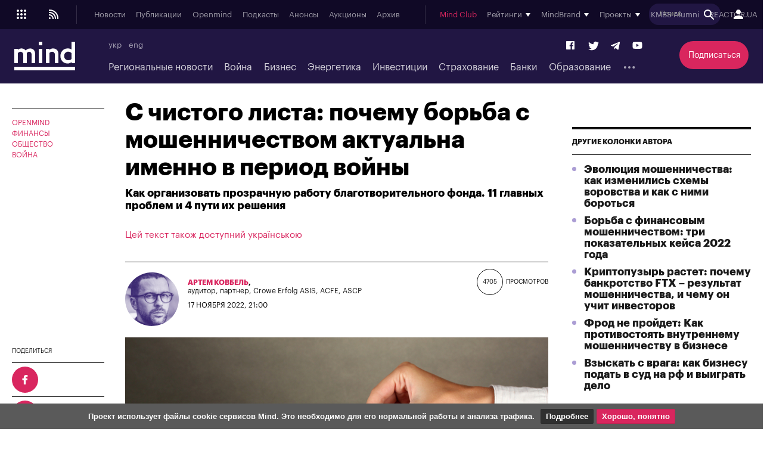

--- FILE ---
content_type: text/html; charset=windows-1251
request_url: https://mind.ua/ru/openmind/20249654-s-chistogo-lista-pochemu-borba-s-moshennichestvom-aktualna-imenno-v-period-vojny
body_size: 37776
content:
<!DOCTYPE html>
<html lang="ru">
<head>
            <title>С чистого листа: почему борьба с мошенничеством актуальна именно в период войны | Mind.ua</title>
        <meta http-equiv="Content-Type" content="text/html; charset=windows-1251" />
    <meta name="viewport" content="width=device-width,initial-scale=1,user-scalable=yes">
    <meta http-equiv="X-UA-Compatible" content="IE=edge,chrome=1">
    <meta name="HandheldFriendly" content="true">
    <meta name="Author" content="mind.ua" />

    
            <meta name="description" content="Как организовать прозрачную работу благотворительного фонда. 11 главных проблем и 4 пути их решения" />
    
            <meta name="keywords" content="" />
    
            <meta name="news_keywords" content="" />
    
    <link rel="preconnect" href="//s.mind.ua" crossorigin>
    <link rel="preconnect" href="https://s.mind.ua" crossorigin>
    <link rel="dns-prefetch" href="//s.mind.ua" crossorigin>
    <link rel="dns-prefetch" href="https://s.mind.ua" crossorigin>

            <meta property="og:title" content="С чистого листа: почему борьба с мошенничеством актуальна именно в период войны"/>        <meta property="og:url" content="https://mind.ua/ru/openmind/20249654-s-chistogo-lista-pochemu-borba-s-moshennichestvom-aktualna-imenno-v-period-vojny"/>        <meta property="og:image" content="https://s.mind.ua/img/forall/a/202496/54.jpg?1668770482"/>        <meta property="og:type" content="article"/>        <meta property="og:site_name" content="Mind.ua"/>        <meta property="og:description" content="Как организовать прозрачную работу благотворительного фонда. 11 главных проблем и 4 пути их решения"/>                        <meta name="twitter:card" content="summary_large_image">
        <meta name="twitter:site" content="@Mind_UA">
        <meta name="twitter:creator" content="@Mind_UA">
        <meta name="twitter:title" content="С чистого листа: почему борьба с мошенничеством актуальна именно в период войны">
        <meta name="twitter:description" content="Как организовать прозрачную работу благотворительного фонда. 11 главных проблем и 4 пути их решения">
        <meta name="twitter:image" content="https://s.mind.ua/img/forall/a/202496/54.jpg?1668770482">
        <link rel="image_src" href="https://s.mind.ua/img/forall/a/202496/54.jpg?1668770482" />
    
    <meta name="google-site-verification" content="g5QVSTR4w3Q5fh6EqWecosRd_QW4i1srT7fPI8nVpRo" />
    <meta name="facebook-domain-verification" content="ohb9uo43gt590sixofql6e1ozqys5o" />
    <meta property="fb:app_id" content="1858540347718809" />
    <meta property="fb:admins" content="100000783141325" />
    <meta property="fb:pages" content="144958328899162" />

        <meta name="robots" content="max-image-preview:large">
    
    
        
                            <link rel="alternate" hreflang="uk" href="https://mind.ua/openmind/20249654-z-chistogo-arkusha-chomu-borotba-iz-shahrajstvom-aktualna-same-v-period-vijni" />
                            <link rel="alternate" hreflang="ru" href="https://mind.ua/ru/openmind/20249654-s-chistogo-lista-pochemu-borba-s-moshennichestvom-aktualna-imenno-v-period-vojny" />
            
        
        

            <link rel="canonical" href="https://mind.ua/ru/openmind/20249654-s-chistogo-lista-pochemu-borba-s-moshennichestvom-aktualna-imenno-v-period-vojny"/>
    
            <link rel="amphtml" href="https://mind.ua/ru/openmind/amp/20249654-s-chistogo-lista-pochemu-borba-s-moshennichestvom-aktualna-imenno-v-period-vojny"/>
    

    
    <link rel="apple-touch-icon" sizes="180x180" href="//s.mind.ua/static/img/icons/apple-touch-icon.png?v=BG78B5G8yl">
    <link rel="icon" type="image/png" sizes="32x32" href="//s.mind.ua/static/img/icons/favicon-32x32.png?v=BG78B5G8yl">
    <link rel="icon" type="image/png" sizes="16x16" href="//s.mind.ua/static/img/icons/favicon-16x16.png?v=BG78B5G8yl">
    <link rel="manifest" href="//s.mind.ua/static/img/icons/site.webmanifest?v=BG78B5G8yl" crossorigin="use-credentials">
    <link rel="mask-icon" href="//s.mind.ua/static/img/icons/safari-pinned-tab.svg?v=BG78B5G8yl" color="#211643">
    <link rel="shortcut icon" href="//s.mind.ua/static/img/icons/favicon.ico?v=BG78B5G8yl">
    <meta name="msapplication-TileColor" content="#da532c">
    <meta name="msapplication-config" content="//s.mind.ua/static/img/icons/browserconfig.xml?v=BG78B5G8yl">
    <meta name="theme-color" content="#ffffff">


    

    <link rel="stylesheet" media="all" href="//s.mind.ua/static/css/index.css?ver=v3-deploy-20260114-1640">
    <link rel="stylesheet" rel="preload" href="//s.mind.ua/static/css/responsive.css?ver=v3-20231031-1815">
    <link rel="stylesheet" rel="preload" href="//s.mind.ua/static/css/screen.css?ver=v3-deploy-20250908-1430">
    <link rel="stylesheet" media="all" href="//s.mind.ua/static/css/main.css?ver=v3-deploy-20240816-1101">
    <link rel="stylesheet" rel="preload" href="//s.mind.ua/static/css/stylesocialbuttons.css?ver=v3-deploy-20220916-1715">
    <link rel="stylesheet" rel="preload" href="//s.mind.ua/static/css/build.min.css?ver=v3-deploy-20191218-1801">

    
    <script src="//s.mind.ua/static/js/jquery-3.7.1.min.js?ver=v3-deploy-20240607-1905"></script>
    <script src="//s.mind.ua/static/js/jquery-migrate-1.4.1.min.js?ver=v3-deploy-20240607-1905"></script>
    <script src="//s.mind.ua/static/js/jquery-ui.min.js?v=4"></script>
    <script src="//s.mind.ua/static/js/easy-responsive-tabs.js"></script>
    <script src="//s.mind.ua/static/js/jquery.cookie.js"></script>
    <script src="//s.mind.ua/static/js/login.js?v=25"></script>
    <script src="//s.mind.ua/static/js/common.min.js?ver=v3-deploy-20230207-1945"></script>
    <script src="//s.mind.ua/static/js/lazysizes.min.js"></script>
    <script src="//s.mind.ua/static/js/app.min.js?ver=v3-deploy-20230323-1150"></script>

    
    
    
    
    <script async src="https://pagead2.googlesyndication.com/pagead/js/adsbygoogle.js"></script>
    <script>
        (adsbygoogle = window.adsbygoogle || []).push({
            google_ad_client: "ca-pub-2187416084324221",
            enable_page_level_ads: true
        });
    </script>

    
    
    <!-- Google tag (gtag.js) -->
    <script async src="https://www.googletagmanager.com/gtag/js?id=G-6NVHGJL3PT"></script>
    <script>
        window.dataLayer = window.dataLayer || [];
        function gtag(){dataLayer.push(arguments);}
        gtag('js', new Date());
        gtag('config', 'G-6NVHGJL3PT');
        gtag('config', 'AW-854037733');
    </script>

    <script type="text/javascript">
        (function(c,l,a,r,i,t,y){
            c[a]=c[a]||function(){(c[a].q=c[a].q||[]).push(arguments)};
            t=l.createElement(r);t.async=1;t.src="https://www.clarity.ms/tag/"+i;
            y=l.getElementsByTagName(r)[0];y.parentNode.insertBefore(t,y);
        })(window, document, "clarity", "script", "nm4xpk2c45");
    </script>

    <script async src='https://www.googletagservices.com/tag/js/gpt.js'></script>
    <script>
        var googletag = googletag || {};
        googletag.cmd = googletag.cmd || [];
    </script>

    <script>
        googletag.cmd.push(function() {
            googletag.defineSlot('/21701137133/Main_top', ['fluid', [728,90], [930,180], [950,90], [960,90], [970,90], [970,250] [980,90]], 'div-gpt-ad-1525088829534-0').addService(googletag.pubads());
            googletag.pubads().enableSingleRequest();
            googletag.pubads().collapseEmptyDivs();
            googletag.enableServices();
        });

        googletag.cmd.push(function() {
            googletag.defineSlot('/21701137133/Other_top', [[728,90], [930,180], [950,90], [960,90], [970,90], [970,250] [980,90]], 'div-gpt-ad-1525088956182-0').addService(googletag.pubads());
            googletag.pubads().enableSingleRequest();
            googletag.pubads().collapseEmptyDivs();
            googletag.enableServices();
        });

        googletag.cmd.push(function() {
            googletag.defineSlot('/21701137133/Main_premium', [[300, 250], [300, 600]], 'div-gpt-ad-1525085366333-0').addService(googletag.pubads());
            googletag.pubads().enableSingleRequest();
            googletag.pubads().collapseEmptyDivs();
            googletag.enableServices();
        });

        googletag.cmd.push(function() {
            googletag.defineSlot('/21701137133/Other_Premium', [[300, 250], [300, 600]], 'div-gpt-ad-1525088276994-0').addService(googletag.pubads());
            googletag.pubads().enableSingleRequest();
            googletag.pubads().collapseEmptyDivs();
            googletag.enableServices();
        });

        googletag.cmd.push(function() {
            googletag.defineSlot('/21701137133/Middle_RightBottom', [300, 600], 'div-gpt-ad-1525092198384-0').addService(googletag.pubads());
            googletag.pubads().enableSingleRequest();
            googletag.pubads().collapseEmptyDivs();
            googletag.enableServices();
        });

        googletag.cmd.push(function() {
            googletag.defineSlot('/21701137133/mobile', [320, 100], 'div-gpt-ad-1525090632057-0').addService(googletag.pubads());
            googletag.pubads().enableSingleRequest();
            googletag.pubads().collapseEmptyDivs();
            googletag.enableServices();
        });

        googletag.cmd.push(function() {
            googletag.defineSlot('/21701137133/Premium_Insurance', [[300, 600], [300, 250]], 'div-gpt-ad-1543318314496-0').addService(googletag.pubads());
            googletag.pubads().enableSingleRequest();
            googletag.pubads().collapseEmptyDivs();
            googletag.enableServices();
        });

    </script>

    <script>
        (function(d, s, id) {
            var js, fjs = d.getElementsByTagName(s)[0];
            if (d.getElementById(id)) return;
            js = d.createElement(s); js.id = id;
            js.src = 'https://connect.facebook.net/uk_UA/sdk.js#xfbml=1&version=v3.0&appId=1865951440346605';
            fjs.parentNode.insertBefore(js, fjs);
        }(document, 'script', 'facebook-jssdk'));
    </script>

    <!-- Meta Pixel Code -->
    <script>
    !function(f,b,e,v,n,t,s)
    {if(f.fbq)return;n=f.fbq=function(){n.callMethod?
        n.callMethod.apply(n,arguments):n.queue.push(arguments)};
        if(!f._fbq)f._fbq=n;n.push=n;n.loaded=!0;n.version='2.0';
        n.queue=[];t=b.createElement(e);t.async=!0;
        t.src=v;s=b.getElementsByTagName(e)[0];
        s.parentNode.insertBefore(t,s)}(window, document,'script',
        'https://connect.facebook.net/en_US/fbevents.js');
    fbq('init', '1211989719793423');
    fbq('track', 'PageView');
    </script>
    <noscript><img height="1" width="1" style="display:none" src="https://www.facebook.com/tr?id=1211989719793423&ev=PageView&noscript=1"/></noscript>
    <!-- End Meta Pixel Code -->

    <!-- Facebook Pixel Code -->
    <script>
    !function(f,b,e,v,n,t,s){if(f.fbq)return;n=f.fbq=function(){n.callMethod?
        n.callMethod.apply(n,arguments):n.queue.push(arguments)};
        if(!f._fbq)f._fbq=n;n.push=n;n.loaded=!0;n.version='2.0';
        n.queue=[];t=b.createElement(e);t.async=!0;
        t.src=v;s=b.getElementsByTagName(e)[0];
        s.parentNode.insertBefore(t,s)}(window, document,'script','https://connect.facebook.net/en_US/fbevents.js');
    fbq('init', '181334349209321');
    fbq('track', 'PageView');
    </script>
    <noscript><img height="1" width="1" style="display:none" src="https://www.facebook.com/tr?id=181334349209321&ev=PageView&noscript=1"/></noscript>
    <!-- End Facebook Pixel Code -->
    

    

        
    <script>
        $(function() {
            $( "#accordion" ).accordion({
                autoHeight: false,
                collapsible: true,
                heightStyle: "content",
                active: false,
                animate: 300,
                multiple: true,

                beforeActivate: function(event, ui) {
                    if (ui.newHeader[0]) {
                        var currHeader  = ui.newHeader;
                        var currContent = currHeader.next('.ui-accordion-content');
                    } else {
                        var currHeader  = ui.oldHeader;
                        var currContent = currHeader.next('.ui-accordion-content');
                    }
                    var isPanelSelected = currHeader.attr('aria-selected') == 'true';
                    currHeader.toggleClass('ui-corner-all',isPanelSelected).toggleClass('accordion-header-active ui-state-active ui-corner-top',!isPanelSelected).attr('aria-selected',((!isPanelSelected).toString()));
                    currHeader.children('.ui-icon').toggleClass('ui-icon-triangle-1-e',isPanelSelected).toggleClass('ui-icon-triangle-1-s',!isPanelSelected);
                    currContent.toggleClass('accordion-content-active',!isPanelSelected)
                    if (isPanelSelected) { currContent.slideUp(); }  else { currContent.slideDown(); }
                    return false;
                }
            });
        });
    </script>
    
    
    
    <script src="https://cdn.admixer.net/scripts3/loader2.js" async data-inv="//inv-nets.admixer.net/" data-r="single" data-sender="admixer" data-bundle="desktop"></script>
    <script type='text/javascript'>
        (window.globalAmlAds = window.globalAmlAds || []).push(function() {
            globalAml.defineSlot({z: '452d0608-01d8-4caa-9f04-24b627e0dde0', ph: 'admixer_452d060801d84caa9f0424b627e0dde0_zone_27009_sect_8613_site_7019', i: 'inv-nets', s:'13981b16-fd19-4021-b7ce-002e5e5f5a8b', sender: 'admixer'});
            globalAml.defineSlot({z: '66c0b5bc-9900-4afd-9428-23f6adf5958a', ph: 'admixer_66c0b5bc99004afd942823f6adf5958a_zone_27054_sect_8613_site_7019', i: 'inv-nets', s:'13981b16-fd19-4021-b7ce-002e5e5f5a8b', sender: 'admixer'});
            globalAml.defineSlot({z: '8e10ff06-ba3b-4693-9fb6-6cfe21486b90', ph: 'admixer_8e10ff06ba3b46939fb66cfe21486b90_zone_27055_sect_8613_site_7019', i: 'inv-nets', s:'13981b16-fd19-4021-b7ce-002e5e5f5a8b', sender: 'admixer'});
            globalAml.defineSlot({z: '623714c5-c239-4a3f-a6bc-70b125a44393', ph: 'admixer_623714c5c2394a3fa6bc70b125a44393_zone_27058_sect_8613_site_7019', i: 'inv-nets', s:'13981b16-fd19-4021-b7ce-002e5e5f5a8b', sender: 'admixer'});
            globalAml.defineSlot({z: '73c960aa-12f9-4693-a294-888a8450cc7e', ph: 'admixer_73c960aa12f94693a294888a8450cc7e_zone_27059_sect_8613_site_7019', i: 'inv-nets', s:'13981b16-fd19-4021-b7ce-002e5e5f5a8b', sender: 'admixer'});
            globalAml.defineSlot({z: '13657bca-0dc6-4294-adeb-baf2887e38a0', ph: 'admixer_13657bca0dc64294adebbaf2887e38a0_zone_27060_sect_8613_site_7019', i: 'inv-nets', s:'13981b16-fd19-4021-b7ce-002e5e5f5a8b', sender: 'admixer'});
            globalAml.defineSlot({z: '7860021c-18a4-4857-a1a6-15cc08ae85d2', ph: 'admixer_7860021c18a44857a1a615cc08ae85d2_zone_27061_sect_8613_site_7019', i: 'inv-nets', s:'13981b16-fd19-4021-b7ce-002e5e5f5a8b', sender: 'admixer'});
            globalAml.defineSlot({z: '73890491-e5bd-4ff9-a7fc-2f45762c2cbc', ph: 'admixer_73890491e5bd4ff9a7fc2f45762c2cbc_zone_27083_sect_8613_site_7019', i: 'inv-nets', s:'13981b16-fd19-4021-b7ce-002e5e5f5a8b', sender: 'admixer'});
            globalAml.defineSlot({z: '8dfb7449-809e-447d-ae02-405354193b27', ph: 'admixer_8dfb7449809e447dae02405354193b27_zone_30367_sect_8613_site_7019', i: 'inv-nets', s:'13981b16-fd19-4021-b7ce-002e5e5f5a8b', sender: 'admixer'});
            globalAml.defineSlot({z: '5363b536-e86a-47df-b622-b7b88dbea107', ph: 'admixer_5363b536e86a47dfb622b7b88dbea107_zone_30368_sect_8613_site_7019', i: 'inv-nets', s:'13981b16-fd19-4021-b7ce-002e5e5f5a8b', sender: 'admixer'});
            globalAml.defineSlot({z: '8c440d57-0ce8-4231-9db0-2e3805f537b5', ph: 'admixer_8c440d570ce842319db02e3805f537b5_zone_31595_sect_8613_site_7019', i: 'inv-nets', s:'13981b16-fd19-4021-b7ce-002e5e5f5a8b', sender: 'admixer'});
            globalAml.defineSlot({z: '2e77b8ca-a979-43ed-a996-becba598170a', ph: 'admixer_2e77b8caa97943eda996becba598170a_zone_59708_sect_8613_site_7019', i: 'inv-nets', s:'13981b16-fd19-4021-b7ce-002e5e5f5a8b', sender: 'admixer'});
            globalAml.defineSlot({z: 'd1af3391-40e2-4e0a-890c-6e8d4b69dc90', ph: 'admixer_d1af339140e24e0a890c6e8d4b69dc90_zone_59709_sect_8613_site_7019', i: 'inv-nets', s:'13981b16-fd19-4021-b7ce-002e5e5f5a8b', sender: 'admixer'});
            globalAml.defineSlot({z: 'cb3db422-07fa-4979-884b-177d7acd13a7', ph: 'admixer_cb3db42207fa4979884b177d7acd13a7_zone_59710_sect_8613_site_7019', i: 'inv-nets', s:'13981b16-fd19-4021-b7ce-002e5e5f5a8b', sender: 'admixer'});
            globalAml.defineSlot({z: '4edac202-cf66-46e1-a843-f00c23542e90', ph: 'admixer_4edac202cf6646e1a843f00c23542e90_zone_27056_sect_8613_site_7019', i: 'inv-nets', s:'13981b16-fd19-4021-b7ce-002e5e5f5a8b', sender: 'admixer'});
            globalAml.singleRequest("admixer");});
    </script>
    

    

    

    
    <script async src="https://cdn.gravitec.net/storage/a18fd12c0e1217f0766e1f7de2c1b9bc/client.js"></script>
    <script async src="https://js-ua.mediabrama.com/marker.min.js?src_id=394240"></script>
    

    
    
        <script defer>var num_words_comments = ['комментарий', 'комментария', 'комментариев'];</script>
</head>
<body>

<div id="fb-root"></div>



<script type="application/ld+json">
{
  "@context": "http://schema.org",
  "@type": "WebSite",
  "url": "https://mind.ua/",
  "potentialAction": {
    "@type": "SearchAction",
    "target": "https://mind.ua/ru/search?q={search_term_string}",
    "query-input": "required name=search_term_string"
  }
}
</script>

<!-- BEGIN content -->
<div class="header_new" id="header">
    <div class="header_new-i">

                <div class="header_new-topline">
            <ul class="header_new-topline-language">
                                                
                        
                                                            <li><a href="https://mind.ua/openmind/20249654-z-chistogo-arkusha-chomu-borotba-iz-shahrajstvom-aktualna-same-v-period-vijni">укр</a></li>
                            
                        
                                                                                                                
                        
                                                            <li><a href="https://mind.ua/en/">eng</a></li>
                            
                        
                                                                                        </ul>
                        <a href="https://mind.ua/ru/subscribe/again" class="header_new-topline-support" style="color: #d9265e;"> Подписаться </a>
                    </div>
        
        <div class="header_new-top">
            <div class="header_new-top-content">
                <div class="header_new-top-content-left">
                    <div class="header_new-menu_button">
                        <span class="header_new-menu_button-grid">
                            <svg xmlns="http://www.w3.org/2000/svg" xml:space="preserve" width="24px" height="24px" version="1.1" viewBox="0 0 140488 140488" xmlns:xlink="http://www.w3.org/1999/xlink">
                                <path fill="currentColor" d="M35122 23415c6466,0 11707,5241 11707,11707 0,6466 -5241,11707 -11707,11707 -6466,0 -11707,-5241 -11707,-11707 0,-6466 5241,-11707 11707,-11707zm70244 70244c6466,0 11707,5241 11707,11707 0,6466 -5241,11707 -11707,11707 -6466,0 -11707,-5241 -11707,-11707 0,-6466 5241,-11707 11707,-11707zm-35122 0c6466,0 11707,5241 11707,11707 0,6466 -5241,11707 -11707,11707 -6466,0 -11707,-5241 -11707,-11707 0,-6466 5241,-11707 11707,-11707zm-35122 0c6466,0 11707,5241 11707,11707 0,6466 -5241,11707 -11707,11707 -6466,0 -11707,-5241 -11707,-11707 0,-6466 5241,-11707 11707,-11707zm70244 -35122c6466,0 11707,5241 11707,11707 0,6466 -5241,11707 -11707,11707 -6466,0 -11707,-5241 -11707,-11707 0,-6466 5241,-11707 11707,-11707zm-35122 0c6466,0 11707,5241 11707,11707 0,6466 -5241,11707 -11707,11707 -6466,0 -11707,-5241 -11707,-11707 0,-6466 5241,-11707 11707,-11707zm-35122 0c6466,0 11707,5241 11707,11707 0,6466 -5241,11707 -11707,11707 -6466,0 -11707,-5241 -11707,-11707 0,-6466 5241,-11707 11707,-11707zm70244 -35122c6466,0 11707,5241 11707,11707 0,6466 -5241,11707 -11707,11707 -6466,0 -11707,-5241 -11707,-11707 0,-6466 5241,-11707 11707,-11707zm-35122 0c6466,0 11707,5241 11707,11707 0,6466 -5241,11707 -11707,11707 -6466,0 -11707,-5241 -11707,-11707 0,-6466 5241,-11707 11707,-11707z" />
                            </svg>
                        </span>
                        <span class="header_new-menu_button-close">
                            <svg xmlns="http://www.w3.org/2000/svg" width="24" height="24" viewBox="0 0 24 24">
                                <path fill="currentColor" d="M19 6.41L17.59 5 12 10.59 6.41 5 5 6.41 10.59 12 5 17.59 6.41 19 12 13.41 17.59 19 19 17.59 13.41 12 19 6.41z" />
                            </svg>
                        </span>
                        <span class="header_new-menu_button-arrow">
                            <svg xmlns="http://www.w3.org/2000/svg" width="24" height="24" viewBox="0 0 24 24">
                                <path fill="currentColor" d="M20 11H7.83l5.59-5.59L12 4l-8 8 8 8 1.41-1.41L7.83 13H20v-2z" />
                            </svg>
                        </span>
                    </div>

                    <a href="//s.mind.ua/rss/ru/all.xml" target="_blank" class="header_new-rss_button">
                        <?xml version="1.0" encoding="UTF-8"?>                        <!DOCTYPE svg PUBLIC "-//W3C//DTD SVG 1.1//EN" "http://www.w3.org/Graphics/SVG/1.1/DTD/svg11.dtd">
                        <svg xmlns="http://www.w3.org/2000/svg" xml:space="preserve" width="24px" height="24px" version="1.1" style="shape-rendering:geometricPrecision; text-rendering:geometricPrecision; image-rendering:optimizeQuality; fill-rule:evenodd; clip-rule:evenodd" viewBox="0 0 250435 250435" xmlns:xlink="http://www.w3.org/1999/xlink">
                            <g id="Layer_x0020_1">
                                <metadata id="CorelCorpID_0Corel-Layer" />
                                <circle fill="currentColor" cx="57391" cy="193043" r="15652" />
                                <path fill="currentColor" d="M41739 41739l15652 0c41781,0 79607,16936 106988,44317 27381,27381 44317,65207 44317,106987l0 15653 -20870 0 0 -15653c0,-36020 -14599,-68630 -38202,-92233 -23602,-23602 -56212,-38201 -92233,-38201l-15652 0 0 -20870z" />
                                <path fill="currentColor" d="M41739 83478l11478 0c31408,0 59844,12733 80425,33314 20582,20582 33315,49018 33315,80425l0 11479 -20870 0 0 -11479c0,-25646 -10395,-48866 -27199,-65670 -16805,-16804 -40024,-27199 -65671,-27199l-11478 0 0 -20870z" />
                                <path fill="currentColor" d="M41739 125217l7304 0c21033,0 40078,8528 53863,22312 13784,13784 22311,32830 22311,53862l0 7305 -20869 0 0 -7305c0,-15273 -6190,-29100 -16197,-39107 -10007,-10007 -23834,-16197 -39108,-16197l-7304 0 0 -20870z" />
                            </g>
                        </svg>
                    </a>

                </div>
                                <a href="https://mind.ua/ru/" class="header_new-top-logo"><img class="lazyload" decoding="async" loading="lazy" src="" data-src="//s.mind.ua/static/img/logo.svg" width="102" height="48" alt="mind.ua"></a>
                                <div class="header_new-top-content-middle">
                    <div class="header_new-top-main_menu">
                        <ul class="header_new-top-main_menu-list is_no_js_dot_menu">
                            <li class="header_new-top-main_menu-item"><a href="https://mind.ua/ru/news" class="header_new-top-main_menu-link">Новости</a></li>
                            <li class="header_new-top-main_menu-item"><a href="https://mind.ua/ru/publications" class="header_new-top-main_menu-link">Публикации</a></li>
                            <li class="header_new-top-main_menu-item"><a href="https://mind.ua/ru/openmind" class="header_new-top-main_menu-link">Openmind</a></li>
                            <li class="header_new-top-main_menu-item"><a href="https://mind.ua/ru/podcasts" class="header_new-top-main_menu-link">Подкасты</a></li>
                            
                                                        <li class="header_new-top-main_menu-item"><a href="https://mind.ua/ru/education/events" class="header_new-top-main_menu-link">Анонсы</a></li>
                                                        <li class="header_new-top-main_menu-item"><a href="https://mind.ua/ru/auctions" class="header_new-top-main_menu-link">Аукционы</a></li>
                                                        <li class="header_new-top-main_menu-item"><a href="https://mind.ua/ru/archive" class="header_new-top-main_menu-link">Архив</a></li>
                                                        <li class="header_new-top-main_menu-item is_button_wrap">
                                <div class="header_new-top-main_menu-dropdown_button"></div>
                                <ul class="header_new-top-main_menu-dropdown"></ul>
                            </li>
                        </ul>
                    </div>
                    <div class="header_new-top-sub_menu">
                        <ul class="header_new-top-sub_menu-list">
                            <li class="header_new-top-sub_menu-item" style="color: #d9265e;"><a href="https://mind.ua/ejournal" class="header_new-top-main_menu-link">Mind Club</a></li>


                            
                            <li class="header_new-top-sub_menu-item">
                                <div class="header_new-top-sub_menu-item-title">Рейтинги</div>
                                <div class="header_new-top-sub_menu-dropdown">

                                    <a href="https://mind.ua/ru/banks/rating" class="header_new-top-sub_menu-link">Рейтинг банков</a>
                                    <a href="https://mind.ua/ru/ratings/investments" class="header_new-top-sub_menu-link">Інвестиційний рейтинг</a>
                                    <a href="https://mind.ua/ru/ratings/top200" class="header_new-top-sub_menu-link">ТОП 200 компаній</a>
                                    <a href="https://mind.ua/ru/ratings/crypto" class="header_new-top-sub_menu-link">Рейтинг криптобірж</a>
                                    <a href="https://mind.ua/ru/ratings/agro" class="header_new-top-sub_menu-link">Аграрний незламний</a>
                                    <a href="https://mind.ua/ru/insurance/rating" class="header_new-top-sub_menu-link">Рейтинг страховых компаний</a>
                                    <a href="https://mind.ua/ru/ratings" class="header_new-top-sub_menu-link" style="padding-top:1em; border-top: 1px solid #e1deef;">Все рейтинги</a>

                                    

                                </div>
                            </li>

                            

                                                        <li class="header_new-top-sub_menu-item">
                                <div class="header_new-top-sub_menu-item-title">MindBrand</div>
                                <div class="header_new-top-sub_menu-dropdown">
                                                                            <a href="https://mind.ua/ru/companies/195-ab-inbev-efes-ukraina" class="header_new-top-sub_menu-link">AB InBev Efes Украина</a>
                                                                            <a href="https://mind.ua/ru/banks/241-bank-lviv" class="header_new-top-sub_menu-link">Банк Львів</a>
                                                                            <a href="https://mind.ua/ru/companies/63-farmacevticheskaya-kompaniya-darnica" class="header_new-top-sub_menu-link">Фармацевтическая компания «Дарница»</a>
                                                                    </div>
                            </li>
                            

                            
                            <li class="header_new-top-sub_menu-item">
                                <div class="header_new-top-sub_menu-item-title">Проекты</div>
                                <div class="header_new-top-sub_menu-dropdown">

                                    <a href="https://mind.ua/ru/tags/1907-wef-2026" class="header_new-top-sub_menu-link" style="color:#0d4ad9;font-weight:bold;">WEF 2026</a>
                                    <a href="https://mind.ua/ru/tags/1904-mind-reality-check" class="header_new-top-sub_menu-link" style="color:#060105;font-weight:bold;">MIND REALITY CHECK</a>
                                    <a href="https://mind.ua/ru/tags/1875-iis-2025" class="header_new-top-sub_menu-link" style="color:#030203;font-weight:bold;">IIS 2025</a>
                                    <a href="https://mind.ua/ru/tags/1868-mind-wintech-summit-2025" class="header_new-top-sub_menu-link" style="color:#082a4d;font-weight:bold;">Mind WinTech Summit</a>
                                    <a href="https://mind.ua/ru/tags/1862-mind-export" class="header_new-top-sub_menu-link" style="color:#010101;font-weight:bold;">Mind Export</a>
                                    <a href="https://mind.ua/ru/tags/1831-u-lead-z-evropoyu" class="header_new-top-sub_menu-link" style="color:#122142;font-weight:bold;text-transform:uppercase;">U-LEAD з Європою</a>
                                    <a href="https://mind.ua/ru/tags/1822-mentalne-zdorovya" class="header_new-top-sub_menu-link">Ментальное здоровье</a>
                                    <a href="https://mind.ua/ru/tags/1814-neruhomist-u-evropi" class="header_new-top-sub_menu-link" style="color: #0064a0; font-weight: bold;">Нерухомість у Європі</a>
                                    <a href="https://mind.ua/ru/projects/42-eskiz-majbutnogo" class="header_new-top-sub_menu-link" style="color: #0064a0; font-weight: bold;">Ескіз майбутнього</a>
                                    <a href="https://mind.ua/ru/tags/1732-ekonomichnij-forsajt" class="header_new-top-sub_menu-link" style="color: #010039; font-weight: bold;">Економічний форсайт</a>
                                    <a href="https://mind.ua/ru/shame" class="header_new-top-sub_menu-link" style="color: #000000; font-weight: bold;">Shame List</a>

                                                                        <a href="https://mind.ua/ru/tags/1691-sovremennaya-letopis-ukrainskogo-biznesa" class="header_new-top-sub_menu-link" style="color: #d8a093; font-weight: bold;">Современная летопись украинского бизнеса</a>
                                    
                                                                        <a href="https://mind.ua/ru/tags/1695-mind-obyasnyaet" class="header_new-top-sub_menu-link" style="color: #117eb9; font-weight: bold;">MIND ОБЪЯСНЯЕТ</a>
                                    
                                    <a href="https://mind.ua/ru/sustainable" class="header_new-top-sub_menu-link" style="color: #A21942; font-weight: bold;">Устойчивое развитие</a>

                                                                        <a href="https://mind.ua/ru/tags/1494-analiz-zakonoproektov" class="header_new-top-sub_menu-link">Анализ законопроектов</a>
                                    
                                                                            <a href="https://mind.ua/ru/projects/35-recenzii-na-knigi" class="header_new-top-sub_menu-link">Рецензии на книги</a>
                                    
                                    <a href="javascript:void(0);" class="header_new-top-sub_menu-link" style="margin-top: 2em;padding-bottom: 0.2em; border-bottom: 1px solid #e1deef; font-style: oblique;">Архив</a>
                                    <a href="https://mind.ua/ru/tags/1838-mind-invest-summit-2024" class="header_new-top-sub_menu-link" style="color:#030303;font-weight:bold;">Invest Summit 2024</a>
                                    <a href="https://mind.ua/ru/tags/1834-mind-entrepreneur-summit-2024" class="header_new-top-sub_menu-link" style="color:#363b72;font-weight:bold;">Entrepreneur Summit 2024</a>
                                    <a href="https://mind.ua/ru/tags/1819-mind-wintech-summit-2023" class="header_new-top-sub_menu-link" style="color:#00aeef;font-weight:bold;">WinTech Summit 2023</a>
                                    <a href="https://mind.ua/ru/tags/1789-nezlamnij-agrarnij" class="header_new-top-sub_menu-link" style="color: #EA9C34; font-weight: bold;">Незламний аграрний</a>

                                                                            <a href="https://mind.ua/ru/tags/1635-sekrety-investicij-v-nedvizhimost" class="header_new-top-sub_menu-link" style="font-weight: bold;">Секреты инвестиций в недвижимость</a>
                                    
                                                                            <a href="https://mind.ua/ru/tags/1421-bolshoj-biznes-bolshaya-otvetstvennost" class="header_new-top-sub_menu-link">Большой бизнес - большая ответственность</a>
                                    
                                    <a href="https://mind.ua/ru/tags/1288-smart-power" class="header_new-top-sub_menu-link" style="color: #233d51; font-weight: bold;">SMART&nbsp;<span style="color: #e07242; font-weight: bold;">POWER</span></a>
                                    <a href="https://mind.ua/ru/tags/1287-mind-x-ray" class="header_new-top-sub_menu-link" style="color: #d9265e; font-weight: bold;">MIND&nbsp;X-RAY</a>

                                                                        <a href="https://mind.ua/ru/tags/1127-kandidtskaya-po-ekonomike" class="header_new-top-sub_menu-link">Кандидатская по экономике</a>
                                    
                                    <a href="https://mind.ua/ru/books" class="header_new-top-sub_menu-link">Рейтинг книг</a>


                                    

                                </div>
                            </li>

                            
                            <li class="header_new-top-sub_menu-item" ><a href="https://mind.ua/kmbs_alumni" class="header_new-top-main_menu-link">KMBS Alumni</a></li>
                            <li class="header_new-top-sub_menu-item" ><a href="https://reactor.ua/" class="header_new-top-main_menu-link">REACTOR.UA</a></li>
                        </ul>
                    </div>
                </div>

                <div class="header_new-top-content-right">
                    <div class="header_new-search-wrap">
                        <form id="searchform" class="header_new-search" action="https://mind.ua/ru/search" method="GET" accept-charset="utf-8">
                            <input type="text" id="search" name="q" class="header_new-search-input" placeholder="Поиск">
                            <button type="submit" class="header_new-search-button" onclick="document.forms['searchform'].submit()">
                                <svg xmlns="http://www.w3.org/2000/svg" width="24" height="24" viewBox="0 0 24 24">
                                    <path fill="currentColor" d="M15.5 14h-.79l-.28-.27C15.41 12.59 16 11.11 16 9.5 16 5.91 13.09 3 9.5 3S3 5.91 3 9.5 5.91 16 9.5 16c1.61 0 3.09-.59 4.23-1.57l.27.28v.79l5 4.99L20.49 19l-4.99-5zm-6 0C7.01 14 5 11.99 5 9.5S7.01 5 9.5 5 14 7.01 14 9.5 11.99 14 9.5 14z" />
                                </svg>
                            </button>
                        </form>
                    </div>
                    <div class="header_new-login_button auth_link">
                                                    <svg xmlns="http://www.w3.org/2000/svg" width="24" height="24" viewBox="0 0 24 24">
                                <path fill="currentColor" d="M12 12c2.21 0 4-1.79 4-4s-1.79-4-4-4-4 1.79-4 4 1.79 4 4 4zm0 2c-2.67 0-8 1.34-8 4v2h16v-2c0-2.66-5.33-4-8-4z" />
                            </svg>
                                            </div>
                </div>

            </div>
        </div>

        <div class="header_new-bot">
                        <a href="https://mind.ua/ru/" class="header_new-bot-logo"><img class="lazyload" decoding="async" loading="lazy" src="" data-src="//s.mind.ua/static/img/logo.svg" width="102" height="48" alt="mind.ua"></a>
                        <div class="header_new-bot-middle">
                <div class="header_new-bot-middle-top">

                                        <ul class="header_new-bot-language">
                                                                        
                                
                                                                            <li><a href="https://mind.ua/openmind/20249654-z-chistogo-arkusha-chomu-borotba-iz-shahrajstvom-aktualna-same-v-period-vijni">укр</a></li>
                                    
                                
                                                                                                                                                                        
                                
                                                                            <li><a href="https://mind.ua/en/">eng</a></li>
                                    
                                
                                                                                                                                        </ul>
                    
                    <ul class="header_new-social">
                        <li class="header_new-social-item">
                            <a href="https://www.facebook.com/ukrainemind/" target="_blank" class="header_new-social-link is_facebook" title="Facebook">
                                <svg aria-hidden="true" focusable="false" role="img" xmlns="http://www.w3.org/2000/svg" viewBox="0 0 448 512">
                                    <path fill="currentColor" d="M448 56.7v398.5c0 13.7-11.1 24.7-24.7 24.7H309.1V306.5h58.2l8.7-67.6h-67v-43.2c0-19.6 5.4-32.9 33.5-32.9h35.8v-60.5c-6.2-.8-27.4-2.7-52.2-2.7-51.6 0-87 31.5-87 89.4v49.9h-58.4v67.6h58.4V480H24.7C11.1 480 0 468.9 0 455.3V56.7C0 43.1 11.1 32 24.7 32h398.5c13.7 0 24.8 11.1 24.8 24.7z"></path>
                                </svg>
                            </a>
                        </li>
                        <li class="header_new-social-item">
                            <a href="https://twitter.com/Mind_UA" target="_blank" class="header_new-social-link is_twitter" title="Twitter">
                                <svg aria-hidden="true" focusable="false" role="img" xmlns="http://www.w3.org/2000/svg" viewBox="0 0 512 512">
                                    <path fill="currentColor" d="M459.37 151.716c.325 4.548.325 9.097.325 13.645 0 138.72-105.583 298.558-298.558 298.558-59.452 0-114.68-17.219-161.137-47.106 8.447.974 16.568 1.299 25.34 1.299 49.055 0 94.213-16.568 130.274-44.832-46.132-.975-84.792-31.188-98.112-72.772 6.498.974 12.995 1.624 19.818 1.624 9.421 0 18.843-1.3 27.614-3.573-48.081-9.747-84.143-51.98-84.143-102.985v-1.299c13.969 7.797 30.214 12.67 47.431 13.319-28.264-18.843-46.781-51.005-46.781-87.391 0-19.492 5.197-37.36 14.294-52.954 51.655 63.675 129.3 105.258 216.365 109.807-1.624-7.797-2.599-15.918-2.599-24.04 0-57.828 46.782-104.934 104.934-104.934 30.213 0 57.502 12.67 76.67 33.137 23.715-4.548 46.456-13.32 66.599-25.34-7.798 24.366-24.366 44.833-46.132 57.827 21.117-2.273 41.584-8.122 60.426-16.243-14.292 20.791-32.161 39.308-52.628 54.253z"></path>
                                </svg>
                            </a>
                        </li>
                        <li class="header_new-social-item">
                            <a href="https://t.me/mindua" target="_blank" class="header_new-social-link is_telegram" title="Telegram">
                                <svg aria-hidden="true" focusable="false" role="img" xmlns="http://www.w3.org/2000/svg" viewBox="0 0 448 512">
                                    <path fill="currentColor" d="M446.7 98.6l-67.6 318.8c-5.1 22.5-18.4 28.1-37.3 17.5l-103-75.9-49.7 47.8c-5.5 5.5-10.1 10.1-20.7 10.1l7.4-104.9 190.9-172.5c8.3-7.4-1.8-11.5-12.9-4.1L117.8 284 16.2 252.2c-22.1-6.9-22.5-22.1 4.6-32.7L418.2 66.4c18.4-6.9 34.5 4.1 28.5 32.2z"></path>
                                </svg>
                            </a>
                        </li>
                        <li class="header_new-social-item">
                            <a href="https://www.youtube.com/channel/UC6j9w-e3JM3_k2XOiFxAVVA" target="_blank" class="header_new-social-link is_youtube" title="YouTube">
                                <svg aria-hidden="true" focusable="false" role="img" xmlns="http://www.w3.org/2000/svg" viewBox="0 0 576 512">
                                    <path fill="currentColor" d="M549.655 124.083c-6.281-23.65-24.787-42.276-48.284-48.597C458.781 64 288 64 288 64S117.22 64 74.629 75.486c-23.497 6.322-42.003 24.947-48.284 48.597-11.412 42.867-11.412 132.305-11.412 132.305s0 89.438 11.412 132.305c6.281 23.65 24.787 41.5 48.284 47.821C117.22 448 288 448 288 448s170.78 0 213.371-11.486c23.497-6.321 42.003-24.171 48.284-47.821 11.412-42.867 11.412-132.305 11.412-132.305s0-89.438-11.412-132.305zm-317.51 213.508V175.185l142.739 81.205-142.739 81.201z"></path>
                                </svg>
                            </a>
                        </li>
                    </ul>
                </div>

                                <div class="header_new-bot-middle-bot">
                    <ul class="header_new-bot-menu is_no_js_dot_menu">

                        
                        <li class="header_new-bot-menu-item"><a href="https://mind.ua/ru/tags/1828-regionalni-novini" class="header_new-bot-menu-link">Региональные новости</a></li>
                                                <li class="header_new-bot-menu-item">
                            <a href="https://mind.ua/ru/war" class="header_new-bot-menu-link">Война</a>
                        </li>
                                                <li class="header_new-bot-menu-item">
                            <a href="https://mind.ua/ru/business" class="header_new-bot-menu-link">Бизнес</a>
                        </li>
                                                <li class="header_new-bot-menu-item">
                            <a href="https://mind.ua/ru/energy" class="header_new-bot-menu-link">Энергетика</a>
                        </li>
                                                <li class="header_new-bot-menu-item">
                            <a href="https://mind.ua/ru/investments" class="header_new-bot-menu-link">Инвестиции</a>
                        </li>
                                                <li class="header_new-bot-menu-item">
                            <a href="https://mind.ua/ru/insurance" class="header_new-bot-menu-link">Страхование</a>
                        </li>
                                                <li class="header_new-bot-menu-item">
                            <a href="https://mind.ua/ru/banks" class="header_new-bot-menu-link">Банки</a>
                        </li>
                                                <li class="header_new-bot-menu-item">
                            <a href="https://mind.ua/ru/education" class="header_new-bot-menu-link">Образование</a>
                        </li>
                                                <li class="header_new-bot-menu-item">
                            <a href="https://mind.ua/ru/realestate" class="header_new-bot-menu-link">Недвижимость</a>
                        </li>
                                                <li class="header_new-bot-menu-item">
                            <a href="https://mind.ua/ru/lifestyle" class="header_new-bot-menu-link">LifeStyle</a>
                        </li>
                                                <li class="header_new-bot-menu-item">
                            <a href="https://mind.ua/ru/technologies" class="header_new-bot-menu-link">Технологии</a>
                        </li>
                                                <li class="header_new-bot-menu-item">
                            <a href="https://mind.ua/ru/agro" class="header_new-bot-menu-link">Агро</a>
                        </li>
                                                <li class="header_new-bot-menu-item">
                            <a href="https://mind.ua/ru/infrastructure" class="header_new-bot-menu-link">Инфраструктура</a>
                        </li>
                                                <li class="header_new-bot-menu-item">
                            <a href="https://mind.ua/ru/industry" class="header_new-bot-menu-link">Промышленность</a>
                        </li>
                                                <li class="header_new-bot-menu-item">
                            <a href="https://mind.ua/ru/policy" class="header_new-bot-menu-link">Политика</a>
                        </li>
                                                <li class="header_new-bot-menu-item">
                            <a href="https://mind.ua/ru/society" class="header_new-bot-menu-link">Общество</a>
                        </li>
                                                <li class="header_new-bot-menu-item">
                            <a href="https://mind.ua/ru/finance" class="header_new-bot-menu-link">Финансы</a>
                        </li>
                                                <li class="header_new-bot-menu-item">
                            <a href="https://mind.ua/ru/economics" class="header_new-bot-menu-link">Экономика</a>
                        </li>
                                                <li class="header_new-bot-menu-item">
                            <a href="https://mind.ua/ru/retail" class="header_new-bot-menu-link">Ритейл</a>
                        </li>
                                                <li class="header_new-bot-menu-item">
                            <a href="https://mind.ua/ru/auto" class="header_new-bot-menu-link">Авто</a>
                        </li>
                                                <li class="header_new-bot-menu-item">
                            <a href="https://mind.ua/ru/blockchain" class="header_new-bot-menu-link">Блокчейн</a>
                        </li>
                                                <li class="header_new-bot-menu-item">
                            <a href="https://mind.ua/ru/medicine" class="header_new-bot-menu-link">Медицина</a>
                        </li>
                                                <li class="header_new-bot-menu-item">
                            <a href="https://mind.ua/ru/Sport" class="header_new-bot-menu-link">Спорт</a>
                        </li>
                        
                        <li class="header_new-bot-menu-item is_dropdawn_wrap">
                            <div class="header_new-bot-menu-dropdown_button"></div>
                            <ul class="header_new-bot-menu-dropdown"></ul>
                        </li>

                    </ul>
                </div>
                
            </div>
                        <a href="https://mind.ua/ru/subscribe/again" class="header_new-bot-support">Подписаться</a>
                    </div>

        <div class="header_new_sticky">
            <div class="header_new_sticky-left">
                <div class="header_new-menu_button">
                <span class="header_new-menu_button-grid">
                    <svg xmlns="http://www.w3.org/2000/svg" xml:space="preserve" width="24px" height="24px" version="1.1" viewBox="0 0 140488 140488" xmlns:xlink="http://www.w3.org/1999/xlink">
                        <path fill="currentColor" d="M35122 23415c6466,0 11707,5241 11707,11707 0,6466 -5241,11707 -11707,11707 -6466,0 -11707,-5241 -11707,-11707 0,-6466 5241,-11707 11707,-11707zm70244 70244c6466,0 11707,5241 11707,11707 0,6466 -5241,11707 -11707,11707 -6466,0 -11707,-5241 -11707,-11707 0,-6466 5241,-11707 11707,-11707zm-35122 0c6466,0 11707,5241 11707,11707 0,6466 -5241,11707 -11707,11707 -6466,0 -11707,-5241 -11707,-11707 0,-6466 5241,-11707 11707,-11707zm-35122 0c6466,0 11707,5241 11707,11707 0,6466 -5241,11707 -11707,11707 -6466,0 -11707,-5241 -11707,-11707 0,-6466 5241,-11707 11707,-11707zm70244 -35122c6466,0 11707,5241 11707,11707 0,6466 -5241,11707 -11707,11707 -6466,0 -11707,-5241 -11707,-11707 0,-6466 5241,-11707 11707,-11707zm-35122 0c6466,0 11707,5241 11707,11707 0,6466 -5241,11707 -11707,11707 -6466,0 -11707,-5241 -11707,-11707 0,-6466 5241,-11707 11707,-11707zm-35122 0c6466,0 11707,5241 11707,11707 0,6466 -5241,11707 -11707,11707 -6466,0 -11707,-5241 -11707,-11707 0,-6466 5241,-11707 11707,-11707zm70244 -35122c6466,0 11707,5241 11707,11707 0,6466 -5241,11707 -11707,11707 -6466,0 -11707,-5241 -11707,-11707 0,-6466 5241,-11707 11707,-11707zm-35122 0c6466,0 11707,5241 11707,11707 0,6466 -5241,11707 -11707,11707 -6466,0 -11707,-5241 -11707,-11707 0,-6466 5241,-11707 11707,-11707z" />
                    </svg>
                </span>
                    <span class="header_new-menu_button-arrow">
                    <svg xmlns="http://www.w3.org/2000/svg" width="24" height="24" viewBox="0 0 24 24">
                        <path fill="currentColor" d="M20 11H7.83l5.59-5.59L12 4l-8 8 8 8 1.41-1.41L7.83 13H20v-2z" />
                    </svg>
                </span>
                </div>
                                <a href="https://mind.ua/ru/" class="header_new_sticky-logo"><img class="lazyload" decoding="async" loading="lazy" src="" data-src="//s.mind.ua/static/img/logo.svg" width="102" height="48" alt="mind.ua"></a>
                            </div>
            <div class="header_new_sticky-middle">
                                    <ul class="header_new_sticky-menu is_no_js_dot_menu">
                                                    <li class="header_new_sticky-menu-item">
                                <a href="https://mind.ua/ru/war" class="header_new_sticky-menu-link">Война</a>
                            </li>
                                                    <li class="header_new_sticky-menu-item">
                                <a href="https://mind.ua/ru/business" class="header_new_sticky-menu-link">Бизнес</a>
                            </li>
                                                    <li class="header_new_sticky-menu-item">
                                <a href="https://mind.ua/ru/energy" class="header_new_sticky-menu-link">Энергетика</a>
                            </li>
                                                    <li class="header_new_sticky-menu-item">
                                <a href="https://mind.ua/ru/investments" class="header_new_sticky-menu-link">Инвестиции</a>
                            </li>
                                                    <li class="header_new_sticky-menu-item">
                                <a href="https://mind.ua/ru/insurance" class="header_new_sticky-menu-link">Страхование</a>
                            </li>
                                                    <li class="header_new_sticky-menu-item">
                                <a href="https://mind.ua/ru/banks" class="header_new_sticky-menu-link">Банки</a>
                            </li>
                                                    <li class="header_new_sticky-menu-item">
                                <a href="https://mind.ua/ru/education" class="header_new_sticky-menu-link">Образование</a>
                            </li>
                                                    <li class="header_new_sticky-menu-item">
                                <a href="https://mind.ua/ru/realestate" class="header_new_sticky-menu-link">Недвижимость</a>
                            </li>
                                                    <li class="header_new_sticky-menu-item">
                                <a href="https://mind.ua/ru/lifestyle" class="header_new_sticky-menu-link">LifeStyle</a>
                            </li>
                                                    <li class="header_new_sticky-menu-item">
                                <a href="https://mind.ua/ru/technologies" class="header_new_sticky-menu-link">Технологии</a>
                            </li>
                                                    <li class="header_new_sticky-menu-item">
                                <a href="https://mind.ua/ru/agro" class="header_new_sticky-menu-link">Агро</a>
                            </li>
                                                    <li class="header_new_sticky-menu-item">
                                <a href="https://mind.ua/ru/infrastructure" class="header_new_sticky-menu-link">Инфраструктура</a>
                            </li>
                                                    <li class="header_new_sticky-menu-item">
                                <a href="https://mind.ua/ru/industry" class="header_new_sticky-menu-link">Промышленность</a>
                            </li>
                                                    <li class="header_new_sticky-menu-item">
                                <a href="https://mind.ua/ru/policy" class="header_new_sticky-menu-link">Политика</a>
                            </li>
                                                    <li class="header_new_sticky-menu-item">
                                <a href="https://mind.ua/ru/society" class="header_new_sticky-menu-link">Общество</a>
                            </li>
                                                    <li class="header_new_sticky-menu-item">
                                <a href="https://mind.ua/ru/finance" class="header_new_sticky-menu-link">Финансы</a>
                            </li>
                                                    <li class="header_new_sticky-menu-item">
                                <a href="https://mind.ua/ru/economics" class="header_new_sticky-menu-link">Экономика</a>
                            </li>
                                                    <li class="header_new_sticky-menu-item">
                                <a href="https://mind.ua/ru/retail" class="header_new_sticky-menu-link">Ритейл</a>
                            </li>
                                                    <li class="header_new_sticky-menu-item">
                                <a href="https://mind.ua/ru/auto" class="header_new_sticky-menu-link">Авто</a>
                            </li>
                                                    <li class="header_new_sticky-menu-item">
                                <a href="https://mind.ua/ru/blockchain" class="header_new_sticky-menu-link">Блокчейн</a>
                            </li>
                                                    <li class="header_new_sticky-menu-item">
                                <a href="https://mind.ua/ru/medicine" class="header_new_sticky-menu-link">Медицина</a>
                            </li>
                                                    <li class="header_new_sticky-menu-item">
                                <a href="https://mind.ua/ru/Sport" class="header_new_sticky-menu-link">Спорт</a>
                            </li>
                                                <li class="header_new_sticky-menu-item is_dropdawn_wrap">
                            <div class="header_new_sticky-menu-dropdown_button"></div>
                            <ul class="header_new_sticky-menu-dropdown">
                            </ul>
                        </li>
                    </ul>
                            </div>
            <div class="header_new_sticky-right">
                <div class="header_new-search-wrap">
                    <form id="form-sticky-search" class="header_new-search" action="https://mind.ua/ru/search" method="GET" accept-charset="utf-8">
                        <input type="text" name="q" id="sticky-search" class="header_new-search-input" placeholder="Поиск">
                        <button type="submit" class="header_new-search-button" onclick="document.forms['form-sticky-search'].submit()">
                            <svg xmlns="http://www.w3.org/2000/svg" width="24" height="24" viewBox="0 0 24 24">
                                <path fill="currentColor" d="M15.5 14h-.79l-.28-.27C15.41 12.59 16 11.11 16 9.5 16 5.91 13.09 3 9.5 3S3 5.91 3 9.5 5.91 16 9.5 16c1.61 0 3.09-.59 4.23-1.57l.27.28v.79l5 4.99L20.49 19l-4.99-5zm-6 0C7.01 14 5 11.99 5 9.5S7.01 5 9.5 5 14 7.01 14 9.5 11.99 14 9.5 14z" />
                            </svg>
                        </button>
                    </form>
                </div>
                <div class="header_new-login_button auth_link">
                                            <svg xmlns="http://www.w3.org/2000/svg" width="24" height="24" viewBox="0 0 24 24">
                            <path fill="currentColor" d="M12 12c2.21 0 4-1.79 4-4s-1.79-4-4-4-4 1.79-4 4 1.79 4 4 4zm0 2c-2.67 0-8 1.34-8 4v2h16v-2c0-2.66-5.33-4-8-4z" />
                        </svg>
                                    </div>
            </div>
        </div>

    </div>

    <div class="header_new-open">
        <div class="header_new-open-topline">
            <div class="header_new-open-button_close">
                <svg xmlns="http://www.w3.org/2000/svg" width="24" height="24" viewBox="0 0 24 24">
                    <path fill="currentColor" d="M20 11H7.83l5.59-5.59L12 4l-8 8 8 8 1.41-1.41L7.83 13H20v-2z" /></svg>
            </div>
            <ul class="header_new-open-list">
                <li class="header_new-open-item"><a href="https://mind.ua/ru/news" class="header_new-open-link">Новости</a></li>
                <li class="header_new-open-item"><a href="https://mind.ua/ru/publications" class="header_new-open-link">Публикации</a></li>
                <li class="header_new-open-item"><a href="https://mind.ua/ru/openmind" class="header_new-open-link">Openmind</a></li>
                <li class="header_new-open-item"><a href="https://mind.ua/ru/podcasts" class="header_new-open-link">Подкасты</a></li>
                <li class="header_new-open-item"><a href="https://mind.ua/ru/video" class="header_new-open-link">Видео</a></li>
                                <li class="header_new-open-item"><a href="https://mind.ua/ru/education/events" class="header_new-open-link">Анонсы</a></li>
                                <li class="header_new-open-item"><a href="https://mind.ua/ru/auctions" class="header_new-open-link">Аукционы</a></li>
                                <li class="header_new-open-item"><a href="https://mind.ua/ru/archive" class="header_new-open-link">Архив</a></li>
                                <li class="header_new-open-item"><a href="https://mind.ua/companies" class="header_new-open-link">MindBrand</a></li>
                <li class="header_new-open-item" style="color: #d9265e;"><a href="https://mind.ua/ejournal" class="header_new-open-link">Mind Club</a></li>
                <li class="header_new-open-item"><a href="https://mind.ua/kmbs_alumni" class="header_new-open-link">KMBS Alumni</a></li>
                <li class="header_new-open-item"><a href="https://reactor.ua/" class="header_new-open-link">REACTOR.UA</a></li>

                
                <li class="header_new-open-item"><a href="https://mind.ua/ru/tags/1828-regionalni-novini" class="header_new-open-link">Региональные новости</a></li>

            </ul>
            <div class="header_new-open-button_close">
                <svg xmlns="http://www.w3.org/2000/svg" width="24" height="24" viewBox="0 0 24 24">
                    <path fill="currentColor" d="M19 6.41L17.59 5 12 10.59 6.41 5 5 6.41 10.59 12 5 17.59 6.41 19 12 13.41 17.59 19 19 17.59 13.41 12 19 6.41z" />
                </svg>
            </div>
        </div>

        <div class="header_new-open-middle">
                        <a href="https://mind.ua/ru/" class="header_new-open-logo"><img class="lazyload" decoding="async" loading="lazy" src="" data-src="//s.mind.ua/static/img/logo.svg" width="102" height="48" alt="mind.ua"></a>
                        <form id="form-open-search" class="header_new-open-search" action="https://mind.ua/ru/search" method="GET" accept-charset="utf-8">
                <input type="text" name="q" id="open-search" class="header_new-open-search-input" placeholder="Поиск">
                <button type="submit" class="header_new-open-search-button" onclick="document.forms['form-open-search'].submit()">
                    <svg xmlns="http://www.w3.org/2000/svg" width="24" height="24" viewBox="0 0 24 24">
                        <path fill="currentColor" d="M15.5 14h-.79l-.28-.27C15.41 12.59 16 11.11 16 9.5 16 5.91 13.09 3 9.5 3S3 5.91 3 9.5 5.91 16 9.5 16c1.61 0 3.09-.59 4.23-1.57l.27.28v.79l5 4.99L20.49 19l-4.99-5zm-6 0C7.01 14 5 11.99 5 9.5S7.01 5 9.5 5 14 7.01 14 9.5 11.99 14 9.5 14z" />
                    </svg>
                </button>
            </form>
                        <a href="https://mind.ua/ru/subscribe/again" class="header_new-open-support">Подписаться</a>
                    </div>

        <div class="header_new-open-bot">

                        <div class="header_new-open-section">
                <h2 class="header_new-open-section_header">Отрасли</h2>
                <ul class="header_new-open-list">
                                    <li class="header_new-open-item">
                        <a class="header_new-open-link" href="https://mind.ua/ru/war">Война</a>
                    </li>
                                    <li class="header_new-open-item">
                        <a class="header_new-open-link" href="https://mind.ua/ru/business">Бизнес</a>
                    </li>
                                    <li class="header_new-open-item">
                        <a class="header_new-open-link" href="https://mind.ua/ru/energy">Энергетика</a>
                    </li>
                                    <li class="header_new-open-item">
                        <a class="header_new-open-link" href="https://mind.ua/ru/investments">Инвестиции</a>
                    </li>
                                    <li class="header_new-open-item">
                        <a class="header_new-open-link" href="https://mind.ua/ru/insurance">Страхование</a>
                    </li>
                                    <li class="header_new-open-item">
                        <a class="header_new-open-link" href="https://mind.ua/ru/banks">Банки</a>
                    </li>
                                    <li class="header_new-open-item">
                        <a class="header_new-open-link" href="https://mind.ua/ru/education">Образование</a>
                    </li>
                                    <li class="header_new-open-item">
                        <a class="header_new-open-link" href="https://mind.ua/ru/realestate">Недвижимость</a>
                    </li>
                                    <li class="header_new-open-item">
                        <a class="header_new-open-link" href="https://mind.ua/ru/lifestyle">LifeStyle</a>
                    </li>
                                    <li class="header_new-open-item">
                        <a class="header_new-open-link" href="https://mind.ua/ru/technologies">Технологии</a>
                    </li>
                                    <li class="header_new-open-item">
                        <a class="header_new-open-link" href="https://mind.ua/ru/agro">Агро</a>
                    </li>
                                    <li class="header_new-open-item">
                        <a class="header_new-open-link" href="https://mind.ua/ru/infrastructure">Инфраструктура</a>
                    </li>
                                    <li class="header_new-open-item">
                        <a class="header_new-open-link" href="https://mind.ua/ru/industry">Промышленность</a>
                    </li>
                                    <li class="header_new-open-item">
                        <a class="header_new-open-link" href="https://mind.ua/ru/policy">Политика</a>
                    </li>
                                    <li class="header_new-open-item">
                        <a class="header_new-open-link" href="https://mind.ua/ru/society">Общество</a>
                    </li>
                                    <li class="header_new-open-item">
                        <a class="header_new-open-link" href="https://mind.ua/ru/finance">Финансы</a>
                    </li>
                                    <li class="header_new-open-item">
                        <a class="header_new-open-link" href="https://mind.ua/ru/economics">Экономика</a>
                    </li>
                                    <li class="header_new-open-item">
                        <a class="header_new-open-link" href="https://mind.ua/ru/retail">Ритейл</a>
                    </li>
                                    <li class="header_new-open-item">
                        <a class="header_new-open-link" href="https://mind.ua/ru/auto">Авто</a>
                    </li>
                                    <li class="header_new-open-item">
                        <a class="header_new-open-link" href="https://mind.ua/ru/blockchain">Блокчейн</a>
                    </li>
                                    <li class="header_new-open-item">
                        <a class="header_new-open-link" href="https://mind.ua/ru/medicine">Медицина</a>
                    </li>
                                    <li class="header_new-open-item">
                        <a class="header_new-open-link" href="https://mind.ua/ru/Sport">Спорт</a>
                    </li>
                                </ul>
            </div>
            
            
            <div class="header_new-open-section">
                <h2 class="header_new-open-section_header"> Рейтинги </h2>
                <ul class="header_new-open-list">

                    <li class="header_new-open-item"><a href="https://mind.ua/ru/banks/rating" class="header_new-open-link"> Рейтинг банков </a></li>
                    <li class="header_new-open-item"><a href="https://mind.ua/ru/ratings/investments" class="header_new-open-link">Інвестиційний рейтинг</a></li>
                    <li class="header_new-open-item"><a href="https://mind.ua/ru/ratings/top200" class="header_new-open-link">ТОП 200 компаній</a></li>
                    <li class="header_new-open-item"><a href="https://mind.ua/ru/ratings/crypto" class="header_new-open-link">Рейтинг криптобірж</a></li>
                    <li class="header_new-open-item"><a href="https://mind.ua/ru/ratings/agro" class="header_new-open-link">Аграрний незламний</a></li>
                    <li class="header_new-open-item"><a href="https://mind.ua/ru/insurance/rating" class="header_new-open-link"> Рейтинг страховых компаний </a></li>
                    <li class="header_new-open-item"><a href="https://mind.ua/ru/ratings" class="header_new-open-link" style="padding-top:1.45em; border-top: 1px solid rgba(255, 255, 255, 0.2); width: 99%;">Все рейтинги</a></li>

                    

                </ul>
            </div>

            
                        

            <div class="header_new-open-section">
                <h2 class="header_new-open-section_header"> Проекты </h2>
                <ul class="header_new-open-list">

                    <li class="header_new-open-item"><a href="https://mind.ua/ru/tags/1907-wef-2026" class="header_new-open-link" style="color:#0d4ad9;font-weight:bold;">WEF 2026</a></li>
                    <li class="header_new-open-item"><a href="https://mind.ua/ru/tags/1904-mind-reality-check" class="header_new-open-link" style="color:#060105;font-weight:bold;">MIND REALITY CHECK</a></li>
                    <li class="header_new-open-item"><a href="https://mind.ua/ru/tags/1875-iis-2025" class="header_new-open-link">IIS 2025</a></li>
                    <li class="header_new-open-item"><a href="https://mind.ua/ru/tags/1868-mind-wintech-summit-2025" class="header_new-open-link">Mind WinTech Summit 2025</a></li>
                    <li class="header_new-open-item"><a href="https://mind.ua/ru/tags/1862-mind-export" class="header_new-open-link">Mind Export</a></li>
                    <li class="header_new-open-item"><a href="https://mind.ua/ru/tags/1831-u-lead-z-evropoyu" class="header_new-open-link">U-LEAD з Європою</a></li>
                    <li class="header_new-open-item"><a href="https://mind.ua/ru/tags/1822-mentalne-zdorovya" class="header_new-open-link">Ментальное здоровье</a></li>
                    <li class="header_new-open-item"><a href="https://mind.ua/ru/tags/1814-neruhomist-u-evropi" class="header_new-open-link">Нерухомість у Європі</a></li>
                    <li class="header_new-open-item"><a href="https://mind.ua/ru/projects/42-eskiz-majbutnogo" class="header_new-open-link">Ескіз майбутнього</a></li>
                    <li class="header_new-open-item"><a href="https://mind.ua/ru/tags/1732-ekonomichnij-forsajt" class="header_new-open-link">Економічний форсайт</a></li>
                    <li class="header_new-open-item"><a href="https://mind.ua/ru/shame" class="header_new-open-link">Shame List</a></li>

                                        <li class="header_new-open-item"><a href="https://mind.ua/ru/tags/1691-sovremennaya-letopis-ukrainskogo-biznesa" class="header_new-open-link">Современная летопись украинского бизнеса</a></li>
                    
                                        <li class="header_new-open-item"><a href="https://mind.ua/ru/tags/1695-mind-obyasnyaet" class="header_new-open-link">MIND ОБЪЯСНЯЕТ</a></li>
                    
                    <li class="header_new-open-item"><a href="https://mind.ua/ru/sustainable" class="header_new-open-link">Устойчивое развитие</a></li>

                                        <li class="header_new-open-item"><a href="https://mind.ua/ru/tags/1494-analiz-zakonoproektov" class="header_new-open-link">Анализ законопроектов</a></li>
                    
                                            <li class="header_new-open-item"><a href="https://mind.ua/ru/projects/35-recenzii-na-knigi" class="header_new-open-link">Рецензии на книги</a></li>
                    
                    <li class="header_new-open-item"><a href="javascript:void(0);" class="header_new-open-link" style="margin-top: 2em;padding-bottom: 0.2em; border-bottom: 1px solid rgba(255, 255, 255, 0.2); font-style: oblique; width: 99%;">Архив</a></li>
                    <li class="header_new-open-item"><a href="https://mind.ua/ru/tags/1838-mind-invest-summit-2024" class="header_new-open-link">Invest Summit 2024</a></li>
                    <li class="header_new-open-item"><a href="https://mind.ua/ru/tags/1834-mind-entrepreneur-summit-2024" class="header_new-open-link">Entrepreneur Summit 2024</a></li>
                    <li class="header_new-open-item"><a href="https://mind.ua/ru/tags/1819-mind-wintech-summit-2023" class="header_new-open-link">Mind WinTech Summit 2023</a></li>
                    <li class="header_new-open-item"><a href="https://mind.ua/ru/tags/1789-nezlamnij-agrarnij" class="header_new-open-link">Незламний аграрний</a></li>

                                            <li class="header_new-open-item"><a href="https://mind.ua/ru/tags/1635-sekrety-investicij-v-nedvizhimost" class="header_new-open-link">Секреты инвестиций в недвижимость</a></li>
                    
                                            <li class="header_new-open-item"><a href="https://mind.ua/ru/tags/1421-bolshoj-biznes-bolshaya-otvetstvennost" class="header_new-open-link">Большой бизнес - большая ответственность</a></li>
                    
                    <li class="header_new-open-item"><a href="https://mind.ua/ru/tags/1288-smart-power" class="header_new-open-link">SMART&nbsp;POWER</a></li>
                    <li class="header_new-open-item"><a href="https://mind.ua/ru/tags/1287-mind-x-ray" class="header_new-open-link"> MIND&nbsp;X-RAY </a></li>

                                        <li class="header_new-open-item"><a href="https://mind.ua/ru/tags/1127-kandidtskaya-po-ekonomike" class="header_new-open-link">Кандидатская по экономике</a></li>
                    
                    <li class="header_new-open-item"><a href="https://mind.ua/ru/books" class="header_new-open-link"> Рейтинг книг </a></li>

                    

                    

                </ul>
            </div>

            
                        <div class="header_new-open-section">
                <h2 class="header_new-open-section_header">MindBrand</h2>
                <ul class="header_new-open-list">
                                    <li class="header_new-open-item is_big_item">
                        <a class="header_new-open-link" href="https://mind.ua/ru/companies/195-ab-inbev-efes-ukraina">
                                                        <span class="header_new-open-item-image"><img class="lazyload" decoding="async" loading="lazy" src="" data-src="https://s.mind.ua/img/forall/clogo/1/141.jpg" width="300" height="300" alt="AB InBev Efes Украина" title="AB InBev Efes Украина"></span>
                                                        <span class="header_new-open-item-text">
                                <span class="header_new-open-item-text-top">AB InBev Efes Украина</span>
                                
                            </span>
                        </a>
                    </li>
                                    <li class="header_new-open-item is_big_item">
                        <a class="header_new-open-link" href="https://mind.ua/ru/banks/241-bank-lviv">
                                                        <span class="header_new-open-item-image"><img class="lazyload" decoding="async" loading="lazy" src="" data-src="https://s.mind.ua/img/forall/clogo/6/680.jpg" width="300" height="300" alt="Банк Львів" title="Банк Львів"></span>
                                                        <span class="header_new-open-item-text">
                                <span class="header_new-open-item-text-top">Банк Львів</span>
                                
                            </span>
                        </a>
                    </li>
                                    <li class="header_new-open-item is_big_item">
                        <a class="header_new-open-link" href="https://mind.ua/ru/companies/63-farmacevticheskaya-kompaniya-darnica">
                                                        <span class="header_new-open-item-image"><img class="lazyload" decoding="async" loading="lazy" src="" data-src="https://s.mind.ua/img/forall/clogo/1/144.jpg" width="300" height="300" alt="Фармацевтическая компания «Дарница»" title="Фармацевтическая компания «Дарница»"></span>
                                                        <span class="header_new-open-item-text">
                                <span class="header_new-open-item-text-top">Фармацевтическая компания «Дарница»</span>
                                
                            </span>
                        </a>
                    </li>
                                </ul>
            </div>
            
        </div>

        <ul class="header_new-social">
            <li class="header_new-social-item">
                <a href="https://www.facebook.com/ukrainemind/" target="_blank" class="header_new-social-link is_facebook" title="Facebook">
                    <svg aria-hidden="true" focusable="false" role="img" xmlns="http://www.w3.org/2000/svg" viewBox="0 0 448 512">
                        <path fill="currentColor" d="M448 56.7v398.5c0 13.7-11.1 24.7-24.7 24.7H309.1V306.5h58.2l8.7-67.6h-67v-43.2c0-19.6 5.4-32.9 33.5-32.9h35.8v-60.5c-6.2-.8-27.4-2.7-52.2-2.7-51.6 0-87 31.5-87 89.4v49.9h-58.4v67.6h58.4V480H24.7C11.1 480 0 468.9 0 455.3V56.7C0 43.1 11.1 32 24.7 32h398.5c13.7 0 24.8 11.1 24.8 24.7z"></path>
                    </svg>
                </a>
            </li>
            <li class="header_new-social-item">
                <a href="https://twitter.com/Mind_UA" target="_blank" class="header_new-social-link is_twitter" title="Twitter">
                    <svg aria-hidden="true" focusable="false" role="img" xmlns="http://www.w3.org/2000/svg" viewBox="0 0 512 512">
                        <path fill="currentColor" d="M459.37 151.716c.325 4.548.325 9.097.325 13.645 0 138.72-105.583 298.558-298.558 298.558-59.452 0-114.68-17.219-161.137-47.106 8.447.974 16.568 1.299 25.34 1.299 49.055 0 94.213-16.568 130.274-44.832-46.132-.975-84.792-31.188-98.112-72.772 6.498.974 12.995 1.624 19.818 1.624 9.421 0 18.843-1.3 27.614-3.573-48.081-9.747-84.143-51.98-84.143-102.985v-1.299c13.969 7.797 30.214 12.67 47.431 13.319-28.264-18.843-46.781-51.005-46.781-87.391 0-19.492 5.197-37.36 14.294-52.954 51.655 63.675 129.3 105.258 216.365 109.807-1.624-7.797-2.599-15.918-2.599-24.04 0-57.828 46.782-104.934 104.934-104.934 30.213 0 57.502 12.67 76.67 33.137 23.715-4.548 46.456-13.32 66.599-25.34-7.798 24.366-24.366 44.833-46.132 57.827 21.117-2.273 41.584-8.122 60.426-16.243-14.292 20.791-32.161 39.308-52.628 54.253z"></path>
                    </svg>
                </a>
            </li>
            <li class="header_new-social-item">
                <a href="https://t.me/mindua" target="_blank" class="header_new-social-link is_telegram" title="Telegram">
                    <svg aria-hidden="true" focusable="false" role="img" xmlns="http://www.w3.org/2000/svg" viewBox="0 0 448 512">
                        <path fill="currentColor" d="M446.7 98.6l-67.6 318.8c-5.1 22.5-18.4 28.1-37.3 17.5l-103-75.9-49.7 47.8c-5.5 5.5-10.1 10.1-20.7 10.1l7.4-104.9 190.9-172.5c8.3-7.4-1.8-11.5-12.9-4.1L117.8 284 16.2 252.2c-22.1-6.9-22.5-22.1 4.6-32.7L418.2 66.4c18.4-6.9 34.5 4.1 28.5 32.2z"></path>
                    </svg>
                </a>
            </li>
            <li class="header_new-social-item">
                <a href="https://www.youtube.com/channel/UC6j9w-e3JM3_k2XOiFxAVVA" target="_blank" class="header_new-social-link is_youtube" title="YouTube">
                    <svg aria-hidden="true" focusable="false" role="img" xmlns="http://www.w3.org/2000/svg" viewBox="0 0 576 512">
                        <path fill="currentColor" d="M549.655 124.083c-6.281-23.65-24.787-42.276-48.284-48.597C458.781 64 288 64 288 64S117.22 64 74.629 75.486c-23.497 6.322-42.003 24.947-48.284 48.597-11.412 42.867-11.412 132.305-11.412 132.305s0 89.438 11.412 132.305c6.281 23.65 24.787 41.5 48.284 47.821C117.22 448 288 448 288 448s170.78 0 213.371-11.486c23.497-6.321 42.003-24.171 48.284-47.821 11.412-42.867 11.412-132.305 11.412-132.305s0-89.438-11.412-132.305zm-317.51 213.508V175.185l142.739 81.205-142.739 81.201z"></path>
                    </svg>
                </a>
            </li>
        </ul>
    </div>
</div>
<!-- END content -->


	<div class="block_top_banner">
		<div><!-- /TOP_ROS -->
<div id='admixer_452d060801d84caa9f0424b627e0dde0_zone_27009_sect_8613_site_7019' data-sender='admixer'></div>
<script type='text/javascript'>
    (window.globalAmlAds = window.globalAmlAds || []).push(function() {
globalAml.display('admixer_452d060801d84caa9f0424b627e0dde0_zone_27009_sect_8613_site_7019');
});
</script></div>
	</div>

	

	

	

	



<progress value="0" id="progressBar"><div class="progress-container"><span class="progress-bar"></span></div></progress>


<script type="text/javascript">from_page = 'https://mind.ua/ru/openmind/20249654-s-chistogo-lista-pochemu-borba-s-moshennichestvom-aktualna-imenno-v-period-vojny';</script>

<script type="text/javascript" language="javascript" src="//s.mind.ua/static/js/socialbuttons.js?v=8"></script>
<div class="post__menu">
	<div class="layout__post_menu">

		    <div class="post__menu__social">
        <a id="fb__btn" href="http://www.facebook.com/sharer.php?u=https://mind.ua/ru/openmind/20249654-s-chistogo-lista-pochemu-borba-s-moshennichestvom-aktualna-imenno-v-period-vojny" target="_blank" class="post__social__item fb__btn"><span class="icon icon-fb"></span><span id="fb__sharer" class="post__social__item__follows fb__sharer"></span></a>
        <a id="tw__btn" href="http://twitter.com/share?url=https://mind.ua/ru/openmind/20249654-s-chistogo-lista-pochemu-borba-s-moshennichestvom-aktualna-imenno-v-period-vojny&text=РЎ С‡РёСЃС‚РѕРіРѕ Р»РёСЃС‚Р°: РїРѕС‡РµРјСѓ Р±РѕСЂСЊР±Р° СЃ РјРѕС€РµРЅРЅРёС‡РµСЃС‚РІРѕРј Р°РєС‚СѓР°Р»СЊРЅР° РёРјРµРЅРЅРѕ РІ РїРµСЂРёРѕРґ РІРѕР№РЅС‹" target="_blank" class="post__social__item tw__btn"><span class="icon icon-tw"></span><span id="tw__sharer" class="post__social__item__follows tw__sharer"></span></a>
        <a id="tg__btn" href="https://telegram.me/share/url?url=https://mind.ua/ru/openmind/20249654-s-chistogo-lista-pochemu-borba-s-moshennichestvom-aktualna-imenno-v-period-vojny&text=РЎ С‡РёСЃС‚РѕРіРѕ Р»РёСЃС‚Р°: РїРѕС‡РµРјСѓ Р±РѕСЂСЊР±Р° СЃ РјРѕС€РµРЅРЅРёС‡РµСЃС‚РІРѕРј Р°РєС‚СѓР°Р»СЊРЅР° РёРјРµРЅРЅРѕ РІ РїРµСЂРёРѕРґ РІРѕР№РЅС‹" target="_blank" class="post__social__item tg__btn"><span class="icon icon-tg"></span><span id="tg__sharer" class="post__social__item__follows tg__sharer"></span></a>
        <a id="url__btn" href="javascript:void(0);" class="post__social__item url__btn" data-url="https://mind.ua/ru/openmind/20249654-s-chistogo-lista-pochemu-borba-s-moshennichestvom-aktualna-imenno-v-period-vojny"><span class="icon icon-url"></span></a>
        
        
    </div>



		<div class="layout layout_top">
			<a class="post__menu__logo" href="https://mind.ua/ru/"><span class="logo_top_small">mind</span></a>
			<div class="post__menu__title">С чистого листа: почему борьба с мошенничеством актуальна именно в период войны</div>
		</div>
	</div>
</div>


    
    
    
    
    
    
    
    
    
    
    
    
    
    
    
    
    
    
    
    
    
    
    
    
    
    
    
    
    
    
    
    
    
    
    
    
    



<script type="application/ld+json">
{"@context":"http:\/\/schema.org","@type":"BreadcrumbList","itemListElement":[{"@type":"ListItem","position":1,"item":{"@id":"https:\/\/mind.ua\/ru\/openmind","name":"Openmind"}}]}
</script>






			
			
			
					
					
			
<script>
	window._io_config = window._io_config || {};
	window._io_config["0.2.0"] = window._io_config["0.2.0"] || [];
	window._io_config["0.2.0"].push({
		page_url: "https://mind.ua/ru/openmind/20249654-s-chistogo-lista-pochemu-borba-s-moshennichestvom-aktualna-imenno-v-period-vojny",
		page_url_canonical: "https://mind.ua/ru/openmind/20249654-s-chistogo-lista-pochemu-borba-s-moshennichestvom-aktualna-imenno-v-period-vojny",
		page_title: "С чистого листа: почему борьба с мошенничеством актуальна именно в период войны",
		page_type: "article",
		page_language: "ru",
		tags: [""],
		article_authors: ["Артем Ковбель"],
		article_categories: ["OPENMIND"],
		article_subcategories: ["Финансы, Общество, Война"],
		article_publication_date: "Thu, 17 Nov 2022 21:09:00 EET"
	});
</script>

<div class="layout layout_content">
	<div class="main_content">
		<div class="article_content_wrapper">

			<article class="post" data-io-article-url="https://mind.ua/ru/openmind/20249654-s-chistogo-lista-pochemu-borba-s-moshennichestvom-aktualna-imenno-v-period-vojny">
				<div class="post__section_info">
					<div class="post__section_info__item"><a href="https://mind.ua/ru/openmind">OPENMIND</a></div>
                                                                        
							<div class="post__section_info__item"><a href="https://mind.ua/ru/finance">Финансы</a></div>
                                                    
							<div class="post__section_info__item"><a href="https://mind.ua/ru/society">Общество</a></div>
                                                    
							<div class="post__section_info__item"><a href="https://mind.ua/ru/war">Война</a></div>
                                            				</div>


				<header class="post__header">
                    
					<h1 class="post__title">С чистого листа: почему борьба с мошенничеством актуальна именно в период войны</h1>
					<h2 class="post__subtitle">Как организовать прозрачную работу благотворительного фонда. 11 главных проблем и 4 пути их решения</h2>

					

					
						<div class="post_language">
																																		<a href="https://mind.ua/openmind/20249654-z-chistogo-arkusha-chomu-borotba-iz-shahrajstvom-aktualna-same-v-period-vijni">Цей текст також доступний українською</a>
																																															</div>

					
					
				</header>


				<div class="post__info">
                                            
						<a href="javascript:void(0);" onclick="document.getElementById('comments_anchor').scrollIntoView(); return false;" class="post__comments"><span class="post__comments__number fb-comments-count" data-href="https://mind.ua/ru/openmind/20249654-s-chistogo-lista-pochemu-borba-s-moshennichestvom-aktualna-imenno-v-period-vojny"></span></a>
						<div class="post__views"><span class="post__views__number">4705</span><span>просмотров</span></div>
                    					<div class="post__info__content">
						<div class="post__info__author post__info__author_mind">

                                                            
								<div class="post__info__author__img">
									<img class="lazyload" src="" data-src="https://s.mind.ua/img/authors/10/6.jpg" width="90" height="90" alt="Артем Ковбель" title="Артем Ковбель"/>
									<noscript><img src="https://s.mind.ua/img/authors/10/6.jpg" width="90" height="90" alt="Артем Ковбель" title="Артем Ковбель"/></noscript>
								</div>
							
							<div class="post__info__author__info">
								                                    										
										<span class="post__info__author__name"><a href="https://mind.ua/ru/author/1006-artem-kovbel">Артем Ковбель</a>, </span>
										<span class="post__info__author__description">аудитор, партнер, Crowe Erfolg ASIS, ACFE, ASCP</span>
									                                								<span class="post__info__date">17 ноября 2022, 21:00</span>
							</div>

						</div>
					</div>
				</div>

				    <div class="block_social_wide fix_on_scroll">
        <div class="post__social">
            <div class="post__social__title"><span>Поделиться</span></div>
            <a id="fb__btn" href="http://www.facebook.com/sharer.php?u=https://mind.ua/ru/openmind/20249654-s-chistogo-lista-pochemu-borba-s-moshennichestvom-aktualna-imenno-v-period-vojny" target="_blank" class="post__social__item fb__btn"><span class="icon icon-fb"></span><span id="fb__sharer" class="post__social__item__follows fb__sharer"></span></a>
            <a id="tw__btn" href="http://twitter.com/share?url=https://mind.ua/ru/openmind/20249654-s-chistogo-lista-pochemu-borba-s-moshennichestvom-aktualna-imenno-v-period-vojny&text=РЎ С‡РёСЃС‚РѕРіРѕ Р»РёСЃС‚Р°: РїРѕС‡РµРјСѓ Р±РѕСЂСЊР±Р° СЃ РјРѕС€РµРЅРЅРёС‡РµСЃС‚РІРѕРј Р°РєС‚СѓР°Р»СЊРЅР° РёРјРµРЅРЅРѕ РІ РїРµСЂРёРѕРґ РІРѕР№РЅС‹" target="_blank" class="post__social__item tw__btn"><span class="icon icon-tw"></span><span id="tw__sharer" class="post__social__item__follows tw__sharer"></span></a>
            <a id="tg__btn" href="https://telegram.me/share/url?url=https://mind.ua/ru/openmind/20249654-s-chistogo-lista-pochemu-borba-s-moshennichestvom-aktualna-imenno-v-period-vojny&text=РЎ С‡РёСЃС‚РѕРіРѕ Р»РёСЃС‚Р°: РїРѕС‡РµРјСѓ Р±РѕСЂСЊР±Р° СЃ РјРѕС€РµРЅРЅРёС‡РµСЃС‚РІРѕРј Р°РєС‚СѓР°Р»СЊРЅР° РёРјРµРЅРЅРѕ РІ РїРµСЂРёРѕРґ РІРѕР№РЅС‹" target="_blank" class="post__social__item tg__btn"><span class="icon icon-tg"></span><span id="tg__sharer" class="post__social__item__follows tg__sharer"></span></a>
            <a id="url__btn" href="javascript:void(0);" class="post__social__item url__btn" data-url="https://mind.ua/ru/openmind/20249654-s-chistogo-lista-pochemu-borba-s-moshennichestvom-aktualna-imenno-v-period-vojny"><span class="icon icon-url"></span></a>
            
            
                    </div>
        <script>
            $(document).ready(function() {
                window.scroll()
            });
        </script>
    </div>





                				<div class="post__photo">
					<img class="lazyload" src="" data-src="https://s.mind.ua/img/forall/a/202496/54.jpg?1668770482" width="685" height="408" alt="С чистого листа: почему борьба с мошенничеством актуальна именно в период войны" title="С чистого листа: почему борьба с мошенничеством актуальна именно в период войны" />
					<noscript><img width="685" height="408" src="https://s.mind.ua/img/forall/a/202496/54.jpg?1668770482" alt="С чистого листа: почему борьба с мошенничеством актуальна именно в период войны" title="С чистого листа: почему борьба с мошенничеством актуальна именно в период войны" /></noscript>
                    						<div class="post__photo__about">                            								<div class="post__photo__source"><a href="https://ua.depositphotos.com/" target="_blank" rel="nofollow">Фото: depositphotos.com</a></div>
                            						</div>
                    				</div>
                
				<div class="post__text">

					<p>
	<em>&#1042; условиях полномасштабной войны с рф Украина выступила не только полем боя и щитом на пути российской экспансии в Европу, но и реципиентом огромных объемов внешней помощи. Эта помощь поступала и продолжает поступать по двум направлениям. Первое из них &ndash; на уровне государств (перечисления непосредственно в госбюджет или в виде терминирования погашения обязательств по внешнему долгу до конца 2023 года, который на момент начала войны составлял около $</em><em>57 млрд)</em><em>, а также &ndash; поступления грантовых безвозвратных денег на восстановление разрушенной инфраструктуры страны. &#1042;торое направление &ndash; гуманитарная и волонтерская помощь от различных иностранных и международных частных фондов, физических лиц и украинской диаспоры из разных стран.</em></p>
<p>
	<em>Также, на территории Украины были созданы локальные фонды, которые привлекали деньги внутри страны &ndash; начиная от фонда Сергея Притулы, фонда &laquo;Повернись живим&raquo;, U24, и заканчивая целевыми &laquo;банками&raquo;, которые открывали для сбора средств на покупку беспилотников, автомобилей и другого необходимого снаряжения.</em></p>
<p>
	<em>Данная помощь Украине и украинцам исчисляется сотнями миллионов долларов.</em><em> И основная &laquo;обеспокоенность&raquo; со стороны стран-доноров и международных фондов состоит в риске нецелевого расходования отправленных средств. Это вполне объяснимо, ведь у многих фондов и благотворительных украинских организаций &ndash; реципиентов довольно плохо выстроены системы контролей по расходованию денег организации, а команда зачастую формируется уже в процессе сбора. Какие нестыковки чаще всего всплывают в работе благотворительных фондов, почему так происходит и как этого избежать, специально для </em><strong><em>Mind</em></strong><em> рассказывает <strong>Артем Ковбель</strong>, аудитор, партнер, Crowe Erfolg ASIS, ACFE, ASCP.</em></p>
<p>
	<strong>Чем &laquo;грешат&raquo; благотворительные фонды?</strong></p>
<p>
	Автору этого материала довелось участвовать в аудите ряда благотворительных украинских фондов. И в процессе выявить ряд проблем:</p>
<ol>
	<li>
		Отсутствие первичной документации (в первую очередь &ndash; фискальных чеков), которые бы позволили зафиксировать дату, цену и место покупки определенного товара.</li>
	<li>
		Отсутствие фотоотчетов о покупке самой гуманитарной продукции.</li>
	<li>
		Не выстроенный учет потраченных денежных средств, отсутствие нормального репортинга о затратах и целевом использовании денег.</li>
	<li>
		Хаотичный набор команды, пренебрежение проверкой кадрового состава фонда по процедуре KYC.</li>
	<li>
		Текучка кадров.</li>
	<li>
		Неподписание документа NDA с сотрудниками фонда.</li>
	<li>
		Отсутствие внутренних регламентных документов в работе фонда.</li>
	<li>
		Недобросовестный менеджмент.</li>
	<li>
		Отсутствие прозрачной процедуры онбординга физлиц &ndash; реципиентов денежных средств фонда.</li>
	<li>
		Большая масса наличных денег в работе.</li>
	<li>
		Отсутствие квалифицированного аудитора для подтверждения основной финотчетности.</li>
</ol>
<p>
	<strong>Почему не все сборы одинаково полезны?</strong></p>
<p>
	Наличие всех этих проблем вызывает опасения у стран и организаций-доноров. И, как результат, &ndash; определенную степень недоверия и нежелание предоставлять помощь в больших объемах и более оперативно.</p>
<p>
	&#1042;торым столь же фундаментальным вопросом является то, почему некоторые организации ведут себя недобросовестно &ndash; как в условиях войны, так и в целом? Каковы истинные причины таких действий у отдельно взятых участников/сотрудников фонда?</p>
<p>
	Среди прочих, стоит выделить следующие:</p>
<ol>
	<li>
		Уровень расходов начинает превышать уровень доходов. Другим словами, траты растут более динамично, чем поступления. Например, при увеличении денежных оборотов и разрастании штата возникает &laquo;искушение&raquo; арендовать представительный офис, обзавестись дополнительными автомобилями или иным образом повысить уровень повседневного комфорта. У конкретного индивида это может быть большая семья с растущими запросами, желание укрепить и продемонстрировать свой статус и т.д.</li>
	<li>
		&#1042;ойна как железобетонное оправдание хаотичных финансовых действий. &nbsp;Многие нечистые на руку личности убеждены, что в военной суматохе ни у кого не появится желания и/или возможности перепроверять цифры. Поэтому можно пренебречь такими &laquo;формальностями&raquo;, как предоставление фискальных чеков или отчетов по объемам собранных средств и оказанной помощи.</li>
	<li>
		Непредвиденные личные обстоятельства, приводящие к резкому увеличению расходов: болезнь близкого человека, отъезд семьи заграницу, учеба детей в иностранном вузе и т.п.</li>
	<li>
		Жажда личной наживы и нездоровая страсть к &laquo;энергии денег&raquo;.</li>
	<li>
		Большие объемы чужих денег, проходящих через руки, становятся катализатором личных пороков &ndash; шопоголизма, алкоголизма, страсти к азартным играм.</li>
	<li>
		Прессинг социальных сетей. Это один из новых факторов эмоционального давления на индивида при совершении неблагонадежных поступков. &#1042;едь в соцсети попадают зачастую самые лучшие моменты жизни людей &ndash; т.е. ее праздная сторона. А человеку свойственно модельное мышление &ndash; постоянное сравнение себя с окружением. И конечно каждому хочется &laquo;быть не хуже, чем остальные&raquo; .</li>
	<li>
		Фактор времени + лень &ndash; нежелание ждать, стремление заработать здесь и сейчас.</li>
	<li>
		Наличие благоприятной возможности присвоить себе чужие/общие деньги, пользуясь плохо организованной системой контролей в организации и большим количеством наличных.</li>
</ol>
<p>
	Нужно помнить, что жизнь длиннее, чем война. Поэтому рано или поздно придет время платить по счетам. И наоборот &ndash; прозрачная деятельность благотворительных организаций по освоению донорских денег не только снимет волнение помогающих стран, но и будет стимулировать активнее помогать нашей стране.</p>
<p>
	&#1042; Украине есть уже примеры фондов, которые нашли методы, как сделать прозрачной работу с пожертвованиями. Среди прочего &ndash; путем организации платежей в криптовалюте и выпуска криптовалютных карт, а также &ndash; с четким ведением и обнародованием финансовой отчетности, подтвержденной профессиональным аудитом. &nbsp;</p>
<p>
	<strong>Как взаимодействовать с благотворительными фондами, чтобы работа была прозрачной и о ее результатах легко было отчитаться?</strong></p>
<ol>
	<li>
		При наличии потребности в чем-то написать &laquo;бумажное&raquo; письмо-обращение в фонд со стороны реципиента &ndash; физического или юридического лица.</li>
	<li>
		Параллельно продублировать данное письмо по электронной почте.</li>
	<li>
		&#1042; обращении перечислить конкретные запросы: номенклатурные позиции с необходимым количеством (в идеале &ndash; с указанием цен).</li>
	<li>
		&#1042; заявке указывать именно ту категорию товаров, которыми занимается конкретный фонд. Например, если фонд гуманитарный &ndash; указывать продовольственные товары, но никак не ноутбуки либо тактическую одежду, так как заявка может быть отклонена.</li>
</ol>
<p>
	И при этом всегда стоит помнить, что именно прозрачность &ndash; то самое экономическое оружие, которое позволит нам выиграть войну против врага, консолидируя силы стран-союзников.</p>

											<div class="post__frame" style="font-size:10px;line-height:1.45em;"><p><i>Авторы материалов OpenMind, как правило, внешние эксперты и специалисты, которые готовят материал по заказу редакции. Но их точка зрения может не совпадать с точкой зрения редакции Mind.</i></p>
<p><i>В то же время редакция несёт ответственность за достоверность и соответствие реальности изложенной мысли, в частности, осуществляет факт-чекинг приведенных утверждений и первичную проверку автора.</i></p>
<p><i>Mind также тщательно выбирает темы и колонки, которые могут быть опубликованы в разделе OpenMind, и обрабатывает их в соответствии со стандартами редакции.</i></p></div>
					
					

				</div>

				

				

				
				<script type="application/ld+json">
					{"@context":"http:\/\/schema.org","@type":"NewsArticle","mainEntityOfPage":{"@type":"WebPage","@id":"https:\/\/mind.ua\/ru\/openmind\/20249654-s-chistogo-lista-pochemu-borba-s-moshennichestvom-aktualna-imenno-v-period-vojny"},"headline":"\u0421 \u0447\u0438\u0441\u0442\u043e\u0433\u043e \u043b\u0438\u0441\u0442\u0430: \u043f\u043e\u0447\u0435\u043c\u0443 \u0431\u043e\u0440\u044c\u0431\u0430 \u0441 \u043c\u043e\u0448\u0435\u043d\u043d\u0438\u0447\u0435\u0441\u0442\u0432\u043e\u043c \u0430\u043a\u0442\u0443\u0430\u043b\u044c\u043d\u0430 \u0438\u043c\u0435\u043d\u043d\u043e \u0432 \u043f\u0435\u0440\u0438\u043e\u0434 \u0432\u043e\u0439\u043d\u044b","datePublished":"2022-11-17T21:00:00","dateModified":"2022-11-18T13:21:22","publisher":{"@type":"Organization","name":"Mind UA","logo":{"@type":"ImageObject","url":"https:\/\/s.mind.ua\/static\/img\/logo.png","width":"109","height":"44"}},"description":"\u041a\u0430\u043a \u043e\u0440\u0433\u0430\u043d\u0438\u0437\u043e\u0432\u0430\u0442\u044c \u043f\u0440\u043e\u0437\u0440\u0430\u0447\u043d\u0443\u044e \u0440\u0430\u0431\u043e\u0442\u0443 \u0431\u043b\u0430\u0433\u043e\u0442\u0432\u043e\u0440\u0438\u0442\u0435\u043b\u044c\u043d\u043e\u0433\u043e \u0444\u043e\u043d\u0434\u0430. 11 \u0433\u043b\u0430\u0432\u043d\u044b\u0445 \u043f\u0440\u043e\u0431\u043b\u0435\u043c \u0438 4 \u043f\u0443\u0442\u0438 \u0438\u0445 \u0440\u0435\u0448\u0435\u043d\u0438\u044f","articleBody":"<p>\r\n\t<em>&#1042; \u0443\u0441\u043b\u043e\u0432\u0438\u044f\u0445 \u043f\u043e\u043b\u043d\u043e\u043c\u0430\u0441\u0448\u0442\u0430\u0431\u043d\u043e\u0439 \u0432\u043e\u0439\u043d\u044b \u0441 \u0440\u0444 \u0423\u043a\u0440\u0430\u0438\u043d\u0430 \u0432\u044b\u0441\u0442\u0443\u043f\u0438\u043b\u0430 \u043d\u0435 \u0442\u043e\u043b\u044c\u043a\u043e \u043f\u043e\u043b\u0435\u043c \u0431\u043e\u044f \u0438 \u0449\u0438\u0442\u043e\u043c \u043d\u0430 \u043f\u0443\u0442\u0438 \u0440\u043e\u0441\u0441\u0438\u0439\u0441\u043a\u043e\u0439 \u044d\u043a\u0441\u043f\u0430\u043d\u0441\u0438\u0438 \u0432 \u0415\u0432\u0440\u043e\u043f\u0443, \u043d\u043e \u0438 \u0440\u0435\u0446\u0438\u043f\u0438\u0435\u043d\u0442\u043e\u043c \u043e\u0433\u0440\u043e\u043c\u043d\u044b\u0445 \u043e\u0431\u044a\u0435\u043c\u043e\u0432 \u0432\u043d\u0435\u0448\u043d\u0435\u0439 \u043f\u043e\u043c\u043e\u0449\u0438. \u042d\u0442\u0430 \u043f\u043e\u043c\u043e\u0449\u044c \u043f\u043e\u0441\u0442\u0443\u043f\u0430\u043b\u0430 \u0438 \u043f\u0440\u043e\u0434\u043e\u043b\u0436\u0430\u0435\u0442 \u043f\u043e\u0441\u0442\u0443\u043f\u0430\u0442\u044c \u043f\u043e \u0434\u0432\u0443\u043c \u043d\u0430\u043f\u0440\u0430\u0432\u043b\u0435\u043d\u0438\u044f\u043c. \u041f\u0435\u0440\u0432\u043e\u0435 \u0438\u0437 \u043d\u0438\u0445 &ndash; \u043d\u0430 \u0443\u0440\u043e\u0432\u043d\u0435 \u0433\u043e\u0441\u0443\u0434\u0430\u0440\u0441\u0442\u0432 (\u043f\u0435\u0440\u0435\u0447\u0438\u0441\u043b\u0435\u043d\u0438\u044f \u043d\u0435\u043f\u043e\u0441\u0440\u0435\u0434\u0441\u0442\u0432\u0435\u043d\u043d\u043e \u0432 \u0433\u043e\u0441\u0431\u044e\u0434\u0436\u0435\u0442 \u0438\u043b\u0438 \u0432 \u0432\u0438\u0434\u0435 \u0442\u0435\u0440\u043c\u0438\u043d\u0438\u0440\u043e\u0432\u0430\u043d\u0438\u044f \u043f\u043e\u0433\u0430\u0448\u0435\u043d\u0438\u044f \u043e\u0431\u044f\u0437\u0430\u0442\u0435\u043b\u044c\u0441\u0442\u0432 \u043f\u043e \u0432\u043d\u0435\u0448\u043d\u0435\u043c\u0443 \u0434\u043e\u043b\u0433\u0443 \u0434\u043e \u043a\u043e\u043d\u0446\u0430 2023 \u0433\u043e\u0434\u0430, \u043a\u043e\u0442\u043e\u0440\u044b\u0439 \u043d\u0430 \u043c\u043e\u043c\u0435\u043d\u0442 \u043d\u0430\u0447\u0430\u043b\u0430 \u0432\u043e\u0439\u043d\u044b \u0441\u043e\u0441\u0442\u0430\u0432\u043b\u044f\u043b \u043e\u043a\u043e\u043b\u043e $<\/em><em>57 \u043c\u043b\u0440\u0434)<\/em><em>, \u0430 \u0442\u0430\u043a\u0436\u0435 &ndash; \u043f\u043e\u0441\u0442\u0443\u043f\u043b\u0435\u043d\u0438\u044f \u0433\u0440\u0430\u043d\u0442\u043e\u0432\u044b\u0445 \u0431\u0435\u0437\u0432\u043e\u0437\u0432\u0440\u0430\u0442\u043d\u044b\u0445 \u0434\u0435\u043d\u0435\u0433 \u043d\u0430 \u0432\u043e\u0441\u0441\u0442\u0430\u043d\u043e\u0432\u043b\u0435\u043d\u0438\u0435 \u0440\u0430\u0437\u0440\u0443\u0448\u0435\u043d\u043d\u043e\u0439 \u0438\u043d\u0444\u0440\u0430\u0441\u0442\u0440\u0443\u043a\u0442\u0443\u0440\u044b \u0441\u0442\u0440\u0430\u043d\u044b. &#1042;\u0442\u043e\u0440\u043e\u0435 \u043d\u0430\u043f\u0440\u0430\u0432\u043b\u0435\u043d\u0438\u0435 &ndash; \u0433\u0443\u043c\u0430\u043d\u0438\u0442\u0430\u0440\u043d\u0430\u044f \u0438 \u0432\u043e\u043b\u043e\u043d\u0442\u0435\u0440\u0441\u043a\u0430\u044f \u043f\u043e\u043c\u043e\u0449\u044c \u043e\u0442 \u0440\u0430\u0437\u043b\u0438\u0447\u043d\u044b\u0445 \u0438\u043d\u043e\u0441\u0442\u0440\u0430\u043d\u043d\u044b\u0445 \u0438 \u043c\u0435\u0436\u0434\u0443\u043d\u0430\u0440\u043e\u0434\u043d\u044b\u0445 \u0447\u0430\u0441\u0442\u043d\u044b\u0445 \u0444\u043e\u043d\u0434\u043e\u0432, \u0444\u0438\u0437\u0438\u0447\u0435\u0441\u043a\u0438\u0445 \u043b\u0438\u0446 \u0438 \u0443\u043a\u0440\u0430\u0438\u043d\u0441\u043a\u043e\u0439 \u0434\u0438\u0430\u0441\u043f\u043e\u0440\u044b \u0438\u0437 \u0440\u0430\u0437\u043d\u044b\u0445 \u0441\u0442\u0440\u0430\u043d.<\/em><\/p>\r\n<p>\r\n\t<em>\u0422\u0430\u043a\u0436\u0435, \u043d\u0430 \u0442\u0435\u0440\u0440\u0438\u0442\u043e\u0440\u0438\u0438 \u0423\u043a\u0440\u0430\u0438\u043d\u044b \u0431\u044b\u043b\u0438 \u0441\u043e\u0437\u0434\u0430\u043d\u044b \u043b\u043e\u043a\u0430\u043b\u044c\u043d\u044b\u0435 \u0444\u043e\u043d\u0434\u044b, \u043a\u043e\u0442\u043e\u0440\u044b\u0435 \u043f\u0440\u0438\u0432\u043b\u0435\u043a\u0430\u043b\u0438 \u0434\u0435\u043d\u044c\u0433\u0438 \u0432\u043d\u0443\u0442\u0440\u0438 \u0441\u0442\u0440\u0430\u043d\u044b &ndash; \u043d\u0430\u0447\u0438\u043d\u0430\u044f \u043e\u0442 \u0444\u043e\u043d\u0434\u0430 \u0421\u0435\u0440\u0433\u0435\u044f \u041f\u0440\u0438\u0442\u0443\u043b\u044b, \u0444\u043e\u043d\u0434\u0430 &laquo;\u041f\u043e\u0432\u0435\u0440\u043d\u0438\u0441\u044c \u0436\u0438\u0432\u0438\u043c&raquo;, U24, \u0438 \u0437\u0430\u043a\u0430\u043d\u0447\u0438\u0432\u0430\u044f \u0446\u0435\u043b\u0435\u0432\u044b\u043c\u0438 &laquo;\u0431\u0430\u043d\u043a\u0430\u043c\u0438&raquo;, \u043a\u043e\u0442\u043e\u0440\u044b\u0435 \u043e\u0442\u043a\u0440\u044b\u0432\u0430\u043b\u0438 \u0434\u043b\u044f \u0441\u0431\u043e\u0440\u0430 \u0441\u0440\u0435\u0434\u0441\u0442\u0432 \u043d\u0430 \u043f\u043e\u043a\u0443\u043f\u043a\u0443 \u0431\u0435\u0441\u043f\u0438\u043b\u043e\u0442\u043d\u0438\u043a\u043e\u0432, \u0430\u0432\u0442\u043e\u043c\u043e\u0431\u0438\u043b\u0435\u0439 \u0438 \u0434\u0440\u0443\u0433\u043e\u0433\u043e \u043d\u0435\u043e\u0431\u0445\u043e\u0434\u0438\u043c\u043e\u0433\u043e \u0441\u043d\u0430\u0440\u044f\u0436\u0435\u043d\u0438\u044f.<\/em><\/p>\r\n<p>\r\n\t<em>\u0414\u0430\u043d\u043d\u0430\u044f \u043f\u043e\u043c\u043e\u0449\u044c \u0423\u043a\u0440\u0430\u0438\u043d\u0435 \u0438 \u0443\u043a\u0440\u0430\u0438\u043d\u0446\u0430\u043c \u0438\u0441\u0447\u0438\u0441\u043b\u044f\u0435\u0442\u0441\u044f \u0441\u043e\u0442\u043d\u044f\u043c\u0438 \u043c\u0438\u043b\u043b\u0438\u043e\u043d\u043e\u0432 \u0434\u043e\u043b\u043b\u0430\u0440\u043e\u0432.<\/em><em> \u0418 \u043e\u0441\u043d\u043e\u0432\u043d\u0430\u044f &laquo;\u043e\u0431\u0435\u0441\u043f\u043e\u043a\u043e\u0435\u043d\u043d\u043e\u0441\u0442\u044c&raquo; \u0441\u043e \u0441\u0442\u043e\u0440\u043e\u043d\u044b \u0441\u0442\u0440\u0430\u043d-\u0434\u043e\u043d\u043e\u0440\u043e\u0432 \u0438 \u043c\u0435\u0436\u0434\u0443\u043d\u0430\u0440\u043e\u0434\u043d\u044b\u0445 \u0444\u043e\u043d\u0434\u043e\u0432 \u0441\u043e\u0441\u0442\u043e\u0438\u0442 \u0432 \u0440\u0438\u0441\u043a\u0435 \u043d\u0435\u0446\u0435\u043b\u0435\u0432\u043e\u0433\u043e \u0440\u0430\u0441\u0445\u043e\u0434\u043e\u0432\u0430\u043d\u0438\u044f \u043e\u0442\u043f\u0440\u0430\u0432\u043b\u0435\u043d\u043d\u044b\u0445 \u0441\u0440\u0435\u0434\u0441\u0442\u0432. \u042d\u0442\u043e \u0432\u043f\u043e\u043b\u043d\u0435 \u043e\u0431\u044a\u044f\u0441\u043d\u0438\u043c\u043e, \u0432\u0435\u0434\u044c \u0443 \u043c\u043d\u043e\u0433\u0438\u0445 \u0444\u043e\u043d\u0434\u043e\u0432 \u0438 \u0431\u043b\u0430\u0433\u043e\u0442\u0432\u043e\u0440\u0438\u0442\u0435\u043b\u044c\u043d\u044b\u0445 \u0443\u043a\u0440\u0430\u0438\u043d\u0441\u043a\u0438\u0445 \u043e\u0440\u0433\u0430\u043d\u0438\u0437\u0430\u0446\u0438\u0439 &ndash; \u0440\u0435\u0446\u0438\u043f\u0438\u0435\u043d\u0442\u043e\u0432 \u0434\u043e\u0432\u043e\u043b\u044c\u043d\u043e \u043f\u043b\u043e\u0445\u043e \u0432\u044b\u0441\u0442\u0440\u043e\u0435\u043d\u044b \u0441\u0438\u0441\u0442\u0435\u043c\u044b \u043a\u043e\u043d\u0442\u0440\u043e\u043b\u0435\u0439 \u043f\u043e \u0440\u0430\u0441\u0445\u043e\u0434\u043e\u0432\u0430\u043d\u0438\u044e \u0434\u0435\u043d\u0435\u0433 \u043e\u0440\u0433\u0430\u043d\u0438\u0437\u0430\u0446\u0438\u0438, \u0430 \u043a\u043e\u043c\u0430\u043d\u0434\u0430 \u0437\u0430\u0447\u0430\u0441\u0442\u0443\u044e \u0444\u043e\u0440\u043c\u0438\u0440\u0443\u0435\u0442\u0441\u044f \u0443\u0436\u0435 \u0432 \u043f\u0440\u043e\u0446\u0435\u0441\u0441\u0435 \u0441\u0431\u043e\u0440\u0430. \u041a\u0430\u043a\u0438\u0435 \u043d\u0435\u0441\u0442\u044b\u043a\u043e\u0432\u043a\u0438 \u0447\u0430\u0449\u0435 \u0432\u0441\u0435\u0433\u043e \u0432\u0441\u043f\u043b\u044b\u0432\u0430\u044e\u0442 \u0432 \u0440\u0430\u0431\u043e\u0442\u0435 \u0431\u043b\u0430\u0433\u043e\u0442\u0432\u043e\u0440\u0438\u0442\u0435\u043b\u044c\u043d\u044b\u0445 \u0444\u043e\u043d\u0434\u043e\u0432, \u043f\u043e\u0447\u0435\u043c\u0443 \u0442\u0430\u043a \u043f\u0440\u043e\u0438\u0441\u0445\u043e\u0434\u0438\u0442 \u0438 \u043a\u0430\u043a \u044d\u0442\u043e\u0433\u043e \u0438\u0437\u0431\u0435\u0436\u0430\u0442\u044c, \u0441\u043f\u0435\u0446\u0438\u0430\u043b\u044c\u043d\u043e \u0434\u043b\u044f <\/em><strong><em>Mind<\/em><\/strong><em> \u0440\u0430\u0441\u0441\u043a\u0430\u0437\u044b\u0432\u0430\u0435\u0442 <strong>\u0410\u0440\u0442\u0435\u043c \u041a\u043e\u0432\u0431\u0435\u043b\u044c<\/strong>, \u0430\u0443\u0434\u0438\u0442\u043e\u0440, \u043f\u0430\u0440\u0442\u043d\u0435\u0440, Crowe Erfolg ASIS, ACFE, ASCP.<\/em><\/p>\r\n<p>\r\n\t<strong>\u0427\u0435\u043c &laquo;\u0433\u0440\u0435\u0448\u0430\u0442&raquo; \u0431\u043b\u0430\u0433\u043e\u0442\u0432\u043e\u0440\u0438\u0442\u0435\u043b\u044c\u043d\u044b\u0435 \u0444\u043e\u043d\u0434\u044b?<\/strong><\/p>\r\n<p>\r\n\t\u0410\u0432\u0442\u043e\u0440\u0443 \u044d\u0442\u043e\u0433\u043e \u043c\u0430\u0442\u0435\u0440\u0438\u0430\u043b\u0430 \u0434\u043e\u0432\u0435\u043b\u043e\u0441\u044c \u0443\u0447\u0430\u0441\u0442\u0432\u043e\u0432\u0430\u0442\u044c \u0432 \u0430\u0443\u0434\u0438\u0442\u0435 \u0440\u044f\u0434\u0430 \u0431\u043b\u0430\u0433\u043e\u0442\u0432\u043e\u0440\u0438\u0442\u0435\u043b\u044c\u043d\u044b\u0445 \u0443\u043a\u0440\u0430\u0438\u043d\u0441\u043a\u0438\u0445 \u0444\u043e\u043d\u0434\u043e\u0432. \u0418 \u0432 \u043f\u0440\u043e\u0446\u0435\u0441\u0441\u0435 \u0432\u044b\u044f\u0432\u0438\u0442\u044c \u0440\u044f\u0434 \u043f\u0440\u043e\u0431\u043b\u0435\u043c:<\/p>\r\n<ol>\r\n\t<li>\r\n\t\t\u041e\u0442\u0441\u0443\u0442\u0441\u0442\u0432\u0438\u0435 \u043f\u0435\u0440\u0432\u0438\u0447\u043d\u043e\u0439 \u0434\u043e\u043a\u0443\u043c\u0435\u043d\u0442\u0430\u0446\u0438\u0438 (\u0432 \u043f\u0435\u0440\u0432\u0443\u044e \u043e\u0447\u0435\u0440\u0435\u0434\u044c &ndash; \u0444\u0438\u0441\u043a\u0430\u043b\u044c\u043d\u044b\u0445 \u0447\u0435\u043a\u043e\u0432), \u043a\u043e\u0442\u043e\u0440\u044b\u0435 \u0431\u044b \u043f\u043e\u0437\u0432\u043e\u043b\u0438\u043b\u0438 \u0437\u0430\u0444\u0438\u043a\u0441\u0438\u0440\u043e\u0432\u0430\u0442\u044c \u0434\u0430\u0442\u0443, \u0446\u0435\u043d\u0443 \u0438 \u043c\u0435\u0441\u0442\u043e \u043f\u043e\u043a\u0443\u043f\u043a\u0438 \u043e\u043f\u0440\u0435\u0434\u0435\u043b\u0435\u043d\u043d\u043e\u0433\u043e \u0442\u043e\u0432\u0430\u0440\u0430.<\/li>\r\n\t<li>\r\n\t\t\u041e\u0442\u0441\u0443\u0442\u0441\u0442\u0432\u0438\u0435 \u0444\u043e\u0442\u043e\u043e\u0442\u0447\u0435\u0442\u043e\u0432 \u043e \u043f\u043e\u043a\u0443\u043f\u043a\u0435 \u0441\u0430\u043c\u043e\u0439 \u0433\u0443\u043c\u0430\u043d\u0438\u0442\u0430\u0440\u043d\u043e\u0439 \u043f\u0440\u043e\u0434\u0443\u043a\u0446\u0438\u0438.<\/li>\r\n\t<li>\r\n\t\t\u041d\u0435 \u0432\u044b\u0441\u0442\u0440\u043e\u0435\u043d\u043d\u044b\u0439 \u0443\u0447\u0435\u0442 \u043f\u043e\u0442\u0440\u0430\u0447\u0435\u043d\u043d\u044b\u0445 \u0434\u0435\u043d\u0435\u0436\u043d\u044b\u0445 \u0441\u0440\u0435\u0434\u0441\u0442\u0432, \u043e\u0442\u0441\u0443\u0442\u0441\u0442\u0432\u0438\u0435 \u043d\u043e\u0440\u043c\u0430\u043b\u044c\u043d\u043e\u0433\u043e \u0440\u0435\u043f\u043e\u0440\u0442\u0438\u043d\u0433\u0430 \u043e \u0437\u0430\u0442\u0440\u0430\u0442\u0430\u0445 \u0438 \u0446\u0435\u043b\u0435\u0432\u043e\u043c \u0438\u0441\u043f\u043e\u043b\u044c\u0437\u043e\u0432\u0430\u043d\u0438\u0438 \u0434\u0435\u043d\u0435\u0433.<\/li>\r\n\t<li>\r\n\t\t\u0425\u0430\u043e\u0442\u0438\u0447\u043d\u044b\u0439 \u043d\u0430\u0431\u043e\u0440 \u043a\u043e\u043c\u0430\u043d\u0434\u044b, \u043f\u0440\u0435\u043d\u0435\u0431\u0440\u0435\u0436\u0435\u043d\u0438\u0435 \u043f\u0440\u043e\u0432\u0435\u0440\u043a\u043e\u0439 \u043a\u0430\u0434\u0440\u043e\u0432\u043e\u0433\u043e \u0441\u043e\u0441\u0442\u0430\u0432\u0430 \u0444\u043e\u043d\u0434\u0430 \u043f\u043e \u043f\u0440\u043e\u0446\u0435\u0434\u0443\u0440\u0435 KYC.<\/li>\r\n\t<li>\r\n\t\t\u0422\u0435\u043a\u0443\u0447\u043a\u0430 \u043a\u0430\u0434\u0440\u043e\u0432.<\/li>\r\n\t<li>\r\n\t\t\u041d\u0435\u043f\u043e\u0434\u043f\u0438\u0441\u0430\u043d\u0438\u0435 \u0434\u043e\u043a\u0443\u043c\u0435\u043d\u0442\u0430 NDA \u0441 \u0441\u043e\u0442\u0440\u0443\u0434\u043d\u0438\u043a\u0430\u043c\u0438 \u0444\u043e\u043d\u0434\u0430.<\/li>\r\n\t<li>\r\n\t\t\u041e\u0442\u0441\u0443\u0442\u0441\u0442\u0432\u0438\u0435 \u0432\u043d\u0443\u0442\u0440\u0435\u043d\u043d\u0438\u0445 \u0440\u0435\u0433\u043b\u0430\u043c\u0435\u043d\u0442\u043d\u044b\u0445 \u0434\u043e\u043a\u0443\u043c\u0435\u043d\u0442\u043e\u0432 \u0432 \u0440\u0430\u0431\u043e\u0442\u0435 \u0444\u043e\u043d\u0434\u0430.<\/li>\r\n\t<li>\r\n\t\t\u041d\u0435\u0434\u043e\u0431\u0440\u043e\u0441\u043e\u0432\u0435\u0441\u0442\u043d\u044b\u0439 \u043c\u0435\u043d\u0435\u0434\u0436\u043c\u0435\u043d\u0442.<\/li>\r\n\t<li>\r\n\t\t\u041e\u0442\u0441\u0443\u0442\u0441\u0442\u0432\u0438\u0435 \u043f\u0440\u043e\u0437\u0440\u0430\u0447\u043d\u043e\u0439 \u043f\u0440\u043e\u0446\u0435\u0434\u0443\u0440\u044b \u043e\u043d\u0431\u043e\u0440\u0434\u0438\u043d\u0433\u0430 \u0444\u0438\u0437\u043b\u0438\u0446 &ndash; \u0440\u0435\u0446\u0438\u043f\u0438\u0435\u043d\u0442\u043e\u0432 \u0434\u0435\u043d\u0435\u0436\u043d\u044b\u0445 \u0441\u0440\u0435\u0434\u0441\u0442\u0432 \u0444\u043e\u043d\u0434\u0430.<\/li>\r\n\t<li>\r\n\t\t\u0411\u043e\u043b\u044c\u0448\u0430\u044f \u043c\u0430\u0441\u0441\u0430 \u043d\u0430\u043b\u0438\u0447\u043d\u044b\u0445 \u0434\u0435\u043d\u0435\u0433 \u0432 \u0440\u0430\u0431\u043e\u0442\u0435.<\/li>\r\n\t<li>\r\n\t\t\u041e\u0442\u0441\u0443\u0442\u0441\u0442\u0432\u0438\u0435 \u043a\u0432\u0430\u043b\u0438\u0444\u0438\u0446\u0438\u0440\u043e\u0432\u0430\u043d\u043d\u043e\u0433\u043e \u0430\u0443\u0434\u0438\u0442\u043e\u0440\u0430 \u0434\u043b\u044f \u043f\u043e\u0434\u0442\u0432\u0435\u0440\u0436\u0434\u0435\u043d\u0438\u044f \u043e\u0441\u043d\u043e\u0432\u043d\u043e\u0439 \u0444\u0438\u043d\u043e\u0442\u0447\u0435\u0442\u043d\u043e\u0441\u0442\u0438.<\/li>\r\n<\/ol>\r\n<p>\r\n\t<strong>\u041f\u043e\u0447\u0435\u043c\u0443 \u043d\u0435 \u0432\u0441\u0435 \u0441\u0431\u043e\u0440\u044b \u043e\u0434\u0438\u043d\u0430\u043a\u043e\u0432\u043e \u043f\u043e\u043b\u0435\u0437\u043d\u044b?<\/strong><\/p>\r\n<p>\r\n\t\u041d\u0430\u043b\u0438\u0447\u0438\u0435 \u0432\u0441\u0435\u0445 \u044d\u0442\u0438\u0445 \u043f\u0440\u043e\u0431\u043b\u0435\u043c \u0432\u044b\u0437\u044b\u0432\u0430\u0435\u0442 \u043e\u043f\u0430\u0441\u0435\u043d\u0438\u044f \u0443 \u0441\u0442\u0440\u0430\u043d \u0438 \u043e\u0440\u0433\u0430\u043d\u0438\u0437\u0430\u0446\u0438\u0439-\u0434\u043e\u043d\u043e\u0440\u043e\u0432. \u0418, \u043a\u0430\u043a \u0440\u0435\u0437\u0443\u043b\u044c\u0442\u0430\u0442, &ndash; \u043e\u043f\u0440\u0435\u0434\u0435\u043b\u0435\u043d\u043d\u0443\u044e \u0441\u0442\u0435\u043f\u0435\u043d\u044c \u043d\u0435\u0434\u043e\u0432\u0435\u0440\u0438\u044f \u0438 \u043d\u0435\u0436\u0435\u043b\u0430\u043d\u0438\u0435 \u043f\u0440\u0435\u0434\u043e\u0441\u0442\u0430\u0432\u043b\u044f\u0442\u044c \u043f\u043e\u043c\u043e\u0449\u044c \u0432 \u0431\u043e\u043b\u044c\u0448\u0438\u0445 \u043e\u0431\u044a\u0435\u043c\u0430\u0445 \u0438 \u0431\u043e\u043b\u0435\u0435 \u043e\u043f\u0435\u0440\u0430\u0442\u0438\u0432\u043d\u043e.<\/p>\r\n<p>\r\n\t&#1042;\u0442\u043e\u0440\u044b\u043c \u0441\u0442\u043e\u043b\u044c \u0436\u0435 \u0444\u0443\u043d\u0434\u0430\u043c\u0435\u043d\u0442\u0430\u043b\u044c\u043d\u044b\u043c \u0432\u043e\u043f\u0440\u043e\u0441\u043e\u043c \u044f\u0432\u043b\u044f\u0435\u0442\u0441\u044f \u0442\u043e, \u043f\u043e\u0447\u0435\u043c\u0443 \u043d\u0435\u043a\u043e\u0442\u043e\u0440\u044b\u0435 \u043e\u0440\u0433\u0430\u043d\u0438\u0437\u0430\u0446\u0438\u0438 \u0432\u0435\u0434\u0443\u0442 \u0441\u0435\u0431\u044f \u043d\u0435\u0434\u043e\u0431\u0440\u043e\u0441\u043e\u0432\u0435\u0441\u0442\u043d\u043e &ndash; \u043a\u0430\u043a \u0432 \u0443\u0441\u043b\u043e\u0432\u0438\u044f\u0445 \u0432\u043e\u0439\u043d\u044b, \u0442\u0430\u043a \u0438 \u0432 \u0446\u0435\u043b\u043e\u043c? \u041a\u0430\u043a\u043e\u0432\u044b \u0438\u0441\u0442\u0438\u043d\u043d\u044b\u0435 \u043f\u0440\u0438\u0447\u0438\u043d\u044b \u0442\u0430\u043a\u0438\u0445 \u0434\u0435\u0439\u0441\u0442\u0432\u0438\u0439 \u0443 \u043e\u0442\u0434\u0435\u043b\u044c\u043d\u043e \u0432\u0437\u044f\u0442\u044b\u0445 \u0443\u0447\u0430\u0441\u0442\u043d\u0438\u043a\u043e\u0432\/\u0441\u043e\u0442\u0440\u0443\u0434\u043d\u0438\u043a\u043e\u0432 \u0444\u043e\u043d\u0434\u0430?<\/p>\r\n<p>\r\n\t\u0421\u0440\u0435\u0434\u0438 \u043f\u0440\u043e\u0447\u0438\u0445, \u0441\u0442\u043e\u0438\u0442 \u0432\u044b\u0434\u0435\u043b\u0438\u0442\u044c \u0441\u043b\u0435\u0434\u0443\u044e\u0449\u0438\u0435:<\/p>\r\n<ol>\r\n\t<li>\r\n\t\t\u0423\u0440\u043e\u0432\u0435\u043d\u044c \u0440\u0430\u0441\u0445\u043e\u0434\u043e\u0432 \u043d\u0430\u0447\u0438\u043d\u0430\u0435\u0442 \u043f\u0440\u0435\u0432\u044b\u0448\u0430\u0442\u044c \u0443\u0440\u043e\u0432\u0435\u043d\u044c \u0434\u043e\u0445\u043e\u0434\u043e\u0432. \u0414\u0440\u0443\u0433\u0438\u043c \u0441\u043b\u043e\u0432\u0430\u043c\u0438, \u0442\u0440\u0430\u0442\u044b \u0440\u0430\u0441\u0442\u0443\u0442 \u0431\u043e\u043b\u0435\u0435 \u0434\u0438\u043d\u0430\u043c\u0438\u0447\u043d\u043e, \u0447\u0435\u043c \u043f\u043e\u0441\u0442\u0443\u043f\u043b\u0435\u043d\u0438\u044f. \u041d\u0430\u043f\u0440\u0438\u043c\u0435\u0440, \u043f\u0440\u0438 \u0443\u0432\u0435\u043b\u0438\u0447\u0435\u043d\u0438\u0438 \u0434\u0435\u043d\u0435\u0436\u043d\u044b\u0445 \u043e\u0431\u043e\u0440\u043e\u0442\u043e\u0432 \u0438 \u0440\u0430\u0437\u0440\u0430\u0441\u0442\u0430\u043d\u0438\u0438 \u0448\u0442\u0430\u0442\u0430 \u0432\u043e\u0437\u043d\u0438\u043a\u0430\u0435\u0442 &laquo;\u0438\u0441\u043a\u0443\u0448\u0435\u043d\u0438\u0435&raquo; \u0430\u0440\u0435\u043d\u0434\u043e\u0432\u0430\u0442\u044c \u043f\u0440\u0435\u0434\u0441\u0442\u0430\u0432\u0438\u0442\u0435\u043b\u044c\u043d\u044b\u0439 \u043e\u0444\u0438\u0441, \u043e\u0431\u0437\u0430\u0432\u0435\u0441\u0442\u0438\u0441\u044c \u0434\u043e\u043f\u043e\u043b\u043d\u0438\u0442\u0435\u043b\u044c\u043d\u044b\u043c\u0438 \u0430\u0432\u0442\u043e\u043c\u043e\u0431\u0438\u043b\u044f\u043c\u0438 \u0438\u043b\u0438 \u0438\u043d\u044b\u043c \u043e\u0431\u0440\u0430\u0437\u043e\u043c \u043f\u043e\u0432\u044b\u0441\u0438\u0442\u044c \u0443\u0440\u043e\u0432\u0435\u043d\u044c \u043f\u043e\u0432\u0441\u0435\u0434\u043d\u0435\u0432\u043d\u043e\u0433\u043e \u043a\u043e\u043c\u0444\u043e\u0440\u0442\u0430. \u0423 \u043a\u043e\u043d\u043a\u0440\u0435\u0442\u043d\u043e\u0433\u043e \u0438\u043d\u0434\u0438\u0432\u0438\u0434\u0430 \u044d\u0442\u043e \u043c\u043e\u0436\u0435\u0442 \u0431\u044b\u0442\u044c \u0431\u043e\u043b\u044c\u0448\u0430\u044f \u0441\u0435\u043c\u044c\u044f \u0441 \u0440\u0430\u0441\u0442\u0443\u0449\u0438\u043c\u0438 \u0437\u0430\u043f\u0440\u043e\u0441\u0430\u043c\u0438, \u0436\u0435\u043b\u0430\u043d\u0438\u0435 \u0443\u043a\u0440\u0435\u043f\u0438\u0442\u044c \u0438 \u043f\u0440\u043e\u0434\u0435\u043c\u043e\u043d\u0441\u0442\u0440\u0438\u0440\u043e\u0432\u0430\u0442\u044c \u0441\u0432\u043e\u0439 \u0441\u0442\u0430\u0442\u0443\u0441 \u0438 \u0442.\u0434.<\/li>\r\n\t<li>\r\n\t\t&#1042;\u043e\u0439\u043d\u0430 \u043a\u0430\u043a \u0436\u0435\u043b\u0435\u0437\u043e\u0431\u0435\u0442\u043e\u043d\u043d\u043e\u0435 \u043e\u043f\u0440\u0430\u0432\u0434\u0430\u043d\u0438\u0435 \u0445\u0430\u043e\u0442\u0438\u0447\u043d\u044b\u0445 \u0444\u0438\u043d\u0430\u043d\u0441\u043e\u0432\u044b\u0445 \u0434\u0435\u0439\u0441\u0442\u0432\u0438\u0439. &nbsp;\u041c\u043d\u043e\u0433\u0438\u0435 \u043d\u0435\u0447\u0438\u0441\u0442\u044b\u0435 \u043d\u0430 \u0440\u0443\u043a\u0443 \u043b\u0438\u0447\u043d\u043e\u0441\u0442\u0438 \u0443\u0431\u0435\u0436\u0434\u0435\u043d\u044b, \u0447\u0442\u043e \u0432 \u0432\u043e\u0435\u043d\u043d\u043e\u0439 \u0441\u0443\u043c\u0430\u0442\u043e\u0445\u0435 \u043d\u0438 \u0443 \u043a\u043e\u0433\u043e \u043d\u0435 \u043f\u043e\u044f\u0432\u0438\u0442\u0441\u044f \u0436\u0435\u043b\u0430\u043d\u0438\u044f \u0438\/\u0438\u043b\u0438 \u0432\u043e\u0437\u043c\u043e\u0436\u043d\u043e\u0441\u0442\u0438 \u043f\u0435\u0440\u0435\u043f\u0440\u043e\u0432\u0435\u0440\u044f\u0442\u044c \u0446\u0438\u0444\u0440\u044b. \u041f\u043e\u044d\u0442\u043e\u043c\u0443 \u043c\u043e\u0436\u043d\u043e \u043f\u0440\u0435\u043d\u0435\u0431\u0440\u0435\u0447\u044c \u0442\u0430\u043a\u0438\u043c\u0438 &laquo;\u0444\u043e\u0440\u043c\u0430\u043b\u044c\u043d\u043e\u0441\u0442\u044f\u043c\u0438&raquo;, \u043a\u0430\u043a \u043f\u0440\u0435\u0434\u043e\u0441\u0442\u0430\u0432\u043b\u0435\u043d\u0438\u0435 \u0444\u0438\u0441\u043a\u0430\u043b\u044c\u043d\u044b\u0445 \u0447\u0435\u043a\u043e\u0432 \u0438\u043b\u0438 \u043e\u0442\u0447\u0435\u0442\u043e\u0432 \u043f\u043e \u043e\u0431\u044a\u0435\u043c\u0430\u043c \u0441\u043e\u0431\u0440\u0430\u043d\u043d\u044b\u0445 \u0441\u0440\u0435\u0434\u0441\u0442\u0432 \u0438 \u043e\u043a\u0430\u0437\u0430\u043d\u043d\u043e\u0439 \u043f\u043e\u043c\u043e\u0449\u0438.<\/li>\r\n\t<li>\r\n\t\t\u041d\u0435\u043f\u0440\u0435\u0434\u0432\u0438\u0434\u0435\u043d\u043d\u044b\u0435 \u043b\u0438\u0447\u043d\u044b\u0435 \u043e\u0431\u0441\u0442\u043e\u044f\u0442\u0435\u043b\u044c\u0441\u0442\u0432\u0430, \u043f\u0440\u0438\u0432\u043e\u0434\u044f\u0449\u0438\u0435 \u043a \u0440\u0435\u0437\u043a\u043e\u043c\u0443 \u0443\u0432\u0435\u043b\u0438\u0447\u0435\u043d\u0438\u044e \u0440\u0430\u0441\u0445\u043e\u0434\u043e\u0432: \u0431\u043e\u043b\u0435\u0437\u043d\u044c \u0431\u043b\u0438\u0437\u043a\u043e\u0433\u043e \u0447\u0435\u043b\u043e\u0432\u0435\u043a\u0430, \u043e\u0442\u044a\u0435\u0437\u0434 \u0441\u0435\u043c\u044c\u0438 \u0437\u0430\u0433\u0440\u0430\u043d\u0438\u0446\u0443, \u0443\u0447\u0435\u0431\u0430 \u0434\u0435\u0442\u0435\u0439 \u0432 \u0438\u043d\u043e\u0441\u0442\u0440\u0430\u043d\u043d\u043e\u043c \u0432\u0443\u0437\u0435 \u0438 \u0442.\u043f.<\/li>\r\n\t<li>\r\n\t\t\u0416\u0430\u0436\u0434\u0430 \u043b\u0438\u0447\u043d\u043e\u0439 \u043d\u0430\u0436\u0438\u0432\u044b \u0438 \u043d\u0435\u0437\u0434\u043e\u0440\u043e\u0432\u0430\u044f \u0441\u0442\u0440\u0430\u0441\u0442\u044c \u043a &laquo;\u044d\u043d\u0435\u0440\u0433\u0438\u0438 \u0434\u0435\u043d\u0435\u0433&raquo;.<\/li>\r\n\t<li>\r\n\t\t\u0411\u043e\u043b\u044c\u0448\u0438\u0435 \u043e\u0431\u044a\u0435\u043c\u044b \u0447\u0443\u0436\u0438\u0445 \u0434\u0435\u043d\u0435\u0433, \u043f\u0440\u043e\u0445\u043e\u0434\u044f\u0449\u0438\u0445 \u0447\u0435\u0440\u0435\u0437 \u0440\u0443\u043a\u0438, \u0441\u0442\u0430\u043d\u043e\u0432\u044f\u0442\u0441\u044f \u043a\u0430\u0442\u0430\u043b\u0438\u0437\u0430\u0442\u043e\u0440\u043e\u043c \u043b\u0438\u0447\u043d\u044b\u0445 \u043f\u043e\u0440\u043e\u043a\u043e\u0432 &ndash; \u0448\u043e\u043f\u043e\u0433\u043e\u043b\u0438\u0437\u043c\u0430, \u0430\u043b\u043a\u043e\u0433\u043e\u043b\u0438\u0437\u043c\u0430, \u0441\u0442\u0440\u0430\u0441\u0442\u0438 \u043a \u0430\u0437\u0430\u0440\u0442\u043d\u044b\u043c \u0438\u0433\u0440\u0430\u043c.<\/li>\r\n\t<li>\r\n\t\t\u041f\u0440\u0435\u0441\u0441\u0438\u043d\u0433 \u0441\u043e\u0446\u0438\u0430\u043b\u044c\u043d\u044b\u0445 \u0441\u0435\u0442\u0435\u0439. \u042d\u0442\u043e \u043e\u0434\u0438\u043d \u0438\u0437 \u043d\u043e\u0432\u044b\u0445 \u0444\u0430\u043a\u0442\u043e\u0440\u043e\u0432 \u044d\u043c\u043e\u0446\u0438\u043e\u043d\u0430\u043b\u044c\u043d\u043e\u0433\u043e \u0434\u0430\u0432\u043b\u0435\u043d\u0438\u044f \u043d\u0430 \u0438\u043d\u0434\u0438\u0432\u0438\u0434\u0430 \u043f\u0440\u0438 \u0441\u043e\u0432\u0435\u0440\u0448\u0435\u043d\u0438\u0438 \u043d\u0435\u0431\u043b\u0430\u0433\u043e\u043d\u0430\u0434\u0435\u0436\u043d\u044b\u0445 \u043f\u043e\u0441\u0442\u0443\u043f\u043a\u043e\u0432. &#1042;\u0435\u0434\u044c \u0432 \u0441\u043e\u0446\u0441\u0435\u0442\u0438 \u043f\u043e\u043f\u0430\u0434\u0430\u044e\u0442 \u0437\u0430\u0447\u0430\u0441\u0442\u0443\u044e \u0441\u0430\u043c\u044b\u0435 \u043b\u0443\u0447\u0448\u0438\u0435 \u043c\u043e\u043c\u0435\u043d\u0442\u044b \u0436\u0438\u0437\u043d\u0438 \u043b\u044e\u0434\u0435\u0439 &ndash; \u0442.\u0435. \u0435\u0435 \u043f\u0440\u0430\u0437\u0434\u043d\u0430\u044f \u0441\u0442\u043e\u0440\u043e\u043d\u0430. \u0410 \u0447\u0435\u043b\u043e\u0432\u0435\u043a\u0443 \u0441\u0432\u043e\u0439\u0441\u0442\u0432\u0435\u043d\u043d\u043e \u043c\u043e\u0434\u0435\u043b\u044c\u043d\u043e\u0435 \u043c\u044b\u0448\u043b\u0435\u043d\u0438\u0435 &ndash; \u043f\u043e\u0441\u0442\u043e\u044f\u043d\u043d\u043e\u0435 \u0441\u0440\u0430\u0432\u043d\u0435\u043d\u0438\u0435 \u0441\u0435\u0431\u044f \u0441 \u043e\u043a\u0440\u0443\u0436\u0435\u043d\u0438\u0435\u043c. \u0418 \u043a\u043e\u043d\u0435\u0447\u043d\u043e \u043a\u0430\u0436\u0434\u043e\u043c\u0443 \u0445\u043e\u0447\u0435\u0442\u0441\u044f &laquo;\u0431\u044b\u0442\u044c \u043d\u0435 \u0445\u0443\u0436\u0435, \u0447\u0435\u043c \u043e\u0441\u0442\u0430\u043b\u044c\u043d\u044b\u0435&raquo; .<\/li>\r\n\t<li>\r\n\t\t\u0424\u0430\u043a\u0442\u043e\u0440 \u0432\u0440\u0435\u043c\u0435\u043d\u0438 + \u043b\u0435\u043d\u044c &ndash; \u043d\u0435\u0436\u0435\u043b\u0430\u043d\u0438\u0435 \u0436\u0434\u0430\u0442\u044c, \u0441\u0442\u0440\u0435\u043c\u043b\u0435\u043d\u0438\u0435 \u0437\u0430\u0440\u0430\u0431\u043e\u0442\u0430\u0442\u044c \u0437\u0434\u0435\u0441\u044c \u0438 \u0441\u0435\u0439\u0447\u0430\u0441.<\/li>\r\n\t<li>\r\n\t\t\u041d\u0430\u043b\u0438\u0447\u0438\u0435 \u0431\u043b\u0430\u0433\u043e\u043f\u0440\u0438\u044f\u0442\u043d\u043e\u0439 \u0432\u043e\u0437\u043c\u043e\u0436\u043d\u043e\u0441\u0442\u0438 \u043f\u0440\u0438\u0441\u0432\u043e\u0438\u0442\u044c \u0441\u0435\u0431\u0435 \u0447\u0443\u0436\u0438\u0435\/\u043e\u0431\u0449\u0438\u0435 \u0434\u0435\u043d\u044c\u0433\u0438, \u043f\u043e\u043b\u044c\u0437\u0443\u044f\u0441\u044c \u043f\u043b\u043e\u0445\u043e \u043e\u0440\u0433\u0430\u043d\u0438\u0437\u043e\u0432\u0430\u043d\u043d\u043e\u0439 \u0441\u0438\u0441\u0442\u0435\u043c\u043e\u0439 \u043a\u043e\u043d\u0442\u0440\u043e\u043b\u0435\u0439 \u0432 \u043e\u0440\u0433\u0430\u043d\u0438\u0437\u0430\u0446\u0438\u0438 \u0438 \u0431\u043e\u043b\u044c\u0448\u0438\u043c \u043a\u043e\u043b\u0438\u0447\u0435\u0441\u0442\u0432\u043e\u043c \u043d\u0430\u043b\u0438\u0447\u043d\u044b\u0445.<\/li>\r\n<\/ol>\r\n<p>\r\n\t\u041d\u0443\u0436\u043d\u043e \u043f\u043e\u043c\u043d\u0438\u0442\u044c, \u0447\u0442\u043e \u0436\u0438\u0437\u043d\u044c \u0434\u043b\u0438\u043d\u043d\u0435\u0435, \u0447\u0435\u043c \u0432\u043e\u0439\u043d\u0430. \u041f\u043e\u044d\u0442\u043e\u043c\u0443 \u0440\u0430\u043d\u043e \u0438\u043b\u0438 \u043f\u043e\u0437\u0434\u043d\u043e \u043f\u0440\u0438\u0434\u0435\u0442 \u0432\u0440\u0435\u043c\u044f \u043f\u043b\u0430\u0442\u0438\u0442\u044c \u043f\u043e \u0441\u0447\u0435\u0442\u0430\u043c. \u0418 \u043d\u0430\u043e\u0431\u043e\u0440\u043e\u0442 &ndash; \u043f\u0440\u043e\u0437\u0440\u0430\u0447\u043d\u0430\u044f \u0434\u0435\u044f\u0442\u0435\u043b\u044c\u043d\u043e\u0441\u0442\u044c \u0431\u043b\u0430\u0433\u043e\u0442\u0432\u043e\u0440\u0438\u0442\u0435\u043b\u044c\u043d\u044b\u0445 \u043e\u0440\u0433\u0430\u043d\u0438\u0437\u0430\u0446\u0438\u0439 \u043f\u043e \u043e\u0441\u0432\u043e\u0435\u043d\u0438\u044e \u0434\u043e\u043d\u043e\u0440\u0441\u043a\u0438\u0445 \u0434\u0435\u043d\u0435\u0433 \u043d\u0435 \u0442\u043e\u043b\u044c\u043a\u043e \u0441\u043d\u0438\u043c\u0435\u0442 \u0432\u043e\u043b\u043d\u0435\u043d\u0438\u0435 \u043f\u043e\u043c\u043e\u0433\u0430\u044e\u0449\u0438\u0445 \u0441\u0442\u0440\u0430\u043d, \u043d\u043e \u0438 \u0431\u0443\u0434\u0435\u0442 \u0441\u0442\u0438\u043c\u0443\u043b\u0438\u0440\u043e\u0432\u0430\u0442\u044c \u0430\u043a\u0442\u0438\u0432\u043d\u0435\u0435 \u043f\u043e\u043c\u043e\u0433\u0430\u0442\u044c \u043d\u0430\u0448\u0435\u0439 \u0441\u0442\u0440\u0430\u043d\u0435.<\/p>\r\n<p>\r\n\t&#1042; \u0423\u043a\u0440\u0430\u0438\u043d\u0435 \u0435\u0441\u0442\u044c \u0443\u0436\u0435 \u043f\u0440\u0438\u043c\u0435\u0440\u044b \u0444\u043e\u043d\u0434\u043e\u0432, \u043a\u043e\u0442\u043e\u0440\u044b\u0435 \u043d\u0430\u0448\u043b\u0438 \u043c\u0435\u0442\u043e\u0434\u044b, \u043a\u0430\u043a \u0441\u0434\u0435\u043b\u0430\u0442\u044c \u043f\u0440\u043e\u0437\u0440\u0430\u0447\u043d\u043e\u0439 \u0440\u0430\u0431\u043e\u0442\u0443 \u0441 \u043f\u043e\u0436\u0435\u0440\u0442\u0432\u043e\u0432\u0430\u043d\u0438\u044f\u043c\u0438. \u0421\u0440\u0435\u0434\u0438 \u043f\u0440\u043e\u0447\u0435\u0433\u043e &ndash; \u043f\u0443\u0442\u0435\u043c \u043e\u0440\u0433\u0430\u043d\u0438\u0437\u0430\u0446\u0438\u0438 \u043f\u043b\u0430\u0442\u0435\u0436\u0435\u0439 \u0432 \u043a\u0440\u0438\u043f\u0442\u043e\u0432\u0430\u043b\u044e\u0442\u0435 \u0438 \u0432\u044b\u043f\u0443\u0441\u043a\u0430 \u043a\u0440\u0438\u043f\u0442\u043e\u0432\u0430\u043b\u044e\u0442\u043d\u044b\u0445 \u043a\u0430\u0440\u0442, \u0430 \u0442\u0430\u043a\u0436\u0435 &ndash; \u0441 \u0447\u0435\u0442\u043a\u0438\u043c \u0432\u0435\u0434\u0435\u043d\u0438\u0435\u043c \u0438 \u043e\u0431\u043d\u0430\u0440\u043e\u0434\u043e\u0432\u0430\u043d\u0438\u0435\u043c \u0444\u0438\u043d\u0430\u043d\u0441\u043e\u0432\u043e\u0439 \u043e\u0442\u0447\u0435\u0442\u043d\u043e\u0441\u0442\u0438, \u043f\u043e\u0434\u0442\u0432\u0435\u0440\u0436\u0434\u0435\u043d\u043d\u043e\u0439 \u043f\u0440\u043e\u0444\u0435\u0441\u0441\u0438\u043e\u043d\u0430\u043b\u044c\u043d\u044b\u043c \u0430\u0443\u0434\u0438\u0442\u043e\u043c. &nbsp;<\/p>\r\n<p>\r\n\t<strong>\u041a\u0430\u043a \u0432\u0437\u0430\u0438\u043c\u043e\u0434\u0435\u0439\u0441\u0442\u0432\u043e\u0432\u0430\u0442\u044c \u0441 \u0431\u043b\u0430\u0433\u043e\u0442\u0432\u043e\u0440\u0438\u0442\u0435\u043b\u044c\u043d\u044b\u043c\u0438 \u0444\u043e\u043d\u0434\u0430\u043c\u0438, \u0447\u0442\u043e\u0431\u044b \u0440\u0430\u0431\u043e\u0442\u0430 \u0431\u044b\u043b\u0430 \u043f\u0440\u043e\u0437\u0440\u0430\u0447\u043d\u043e\u0439 \u0438 \u043e \u0435\u0435 \u0440\u0435\u0437\u0443\u043b\u044c\u0442\u0430\u0442\u0430\u0445 \u043b\u0435\u0433\u043a\u043e \u0431\u044b\u043b\u043e \u043e\u0442\u0447\u0438\u0442\u0430\u0442\u044c\u0441\u044f?<\/strong><\/p>\r\n<ol>\r\n\t<li>\r\n\t\t\u041f\u0440\u0438 \u043d\u0430\u043b\u0438\u0447\u0438\u0438 \u043f\u043e\u0442\u0440\u0435\u0431\u043d\u043e\u0441\u0442\u0438 \u0432 \u0447\u0435\u043c-\u0442\u043e \u043d\u0430\u043f\u0438\u0441\u0430\u0442\u044c &laquo;\u0431\u0443\u043c\u0430\u0436\u043d\u043e\u0435&raquo; \u043f\u0438\u0441\u044c\u043c\u043e-\u043e\u0431\u0440\u0430\u0449\u0435\u043d\u0438\u0435 \u0432 \u0444\u043e\u043d\u0434 \u0441\u043e \u0441\u0442\u043e\u0440\u043e\u043d\u044b \u0440\u0435\u0446\u0438\u043f\u0438\u0435\u043d\u0442\u0430 &ndash; \u0444\u0438\u0437\u0438\u0447\u0435\u0441\u043a\u043e\u0433\u043e \u0438\u043b\u0438 \u044e\u0440\u0438\u0434\u0438\u0447\u0435\u0441\u043a\u043e\u0433\u043e \u043b\u0438\u0446\u0430.<\/li>\r\n\t<li>\r\n\t\t\u041f\u0430\u0440\u0430\u043b\u043b\u0435\u043b\u044c\u043d\u043e \u043f\u0440\u043e\u0434\u0443\u0431\u043b\u0438\u0440\u043e\u0432\u0430\u0442\u044c \u0434\u0430\u043d\u043d\u043e\u0435 \u043f\u0438\u0441\u044c\u043c\u043e \u043f\u043e \u044d\u043b\u0435\u043a\u0442\u0440\u043e\u043d\u043d\u043e\u0439 \u043f\u043e\u0447\u0442\u0435.<\/li>\r\n\t<li>\r\n\t\t&#1042; \u043e\u0431\u0440\u0430\u0449\u0435\u043d\u0438\u0438 \u043f\u0435\u0440\u0435\u0447\u0438\u0441\u043b\u0438\u0442\u044c \u043a\u043e\u043d\u043a\u0440\u0435\u0442\u043d\u044b\u0435 \u0437\u0430\u043f\u0440\u043e\u0441\u044b: \u043d\u043e\u043c\u0435\u043d\u043a\u043b\u0430\u0442\u0443\u0440\u043d\u044b\u0435 \u043f\u043e\u0437\u0438\u0446\u0438\u0438 \u0441 \u043d\u0435\u043e\u0431\u0445\u043e\u0434\u0438\u043c\u044b\u043c \u043a\u043e\u043b\u0438\u0447\u0435\u0441\u0442\u0432\u043e\u043c (\u0432 \u0438\u0434\u0435\u0430\u043b\u0435 &ndash; \u0441 \u0443\u043a\u0430\u0437\u0430\u043d\u0438\u0435\u043c \u0446\u0435\u043d).<\/li>\r\n\t<li>\r\n\t\t&#1042; \u0437\u0430\u044f\u0432\u043a\u0435 \u0443\u043a\u0430\u0437\u044b\u0432\u0430\u0442\u044c \u0438\u043c\u0435\u043d\u043d\u043e \u0442\u0443 \u043a\u0430\u0442\u0435\u0433\u043e\u0440\u0438\u044e \u0442\u043e\u0432\u0430\u0440\u043e\u0432, \u043a\u043e\u0442\u043e\u0440\u044b\u043c\u0438 \u0437\u0430\u043d\u0438\u043c\u0430\u0435\u0442\u0441\u044f \u043a\u043e\u043d\u043a\u0440\u0435\u0442\u043d\u044b\u0439 \u0444\u043e\u043d\u0434. \u041d\u0430\u043f\u0440\u0438\u043c\u0435\u0440, \u0435\u0441\u043b\u0438 \u0444\u043e\u043d\u0434 \u0433\u0443\u043c\u0430\u043d\u0438\u0442\u0430\u0440\u043d\u044b\u0439 &ndash; \u0443\u043a\u0430\u0437\u044b\u0432\u0430\u0442\u044c \u043f\u0440\u043e\u0434\u043e\u0432\u043e\u043b\u044c\u0441\u0442\u0432\u0435\u043d\u043d\u044b\u0435 \u0442\u043e\u0432\u0430\u0440\u044b, \u043d\u043e \u043d\u0438\u043a\u0430\u043a \u043d\u0435 \u043d\u043e\u0443\u0442\u0431\u0443\u043a\u0438 \u043b\u0438\u0431\u043e \u0442\u0430\u043a\u0442\u0438\u0447\u0435\u0441\u043a\u0443\u044e \u043e\u0434\u0435\u0436\u0434\u0443, \u0442\u0430\u043a \u043a\u0430\u043a \u0437\u0430\u044f\u0432\u043a\u0430 \u043c\u043e\u0436\u0435\u0442 \u0431\u044b\u0442\u044c \u043e\u0442\u043a\u043b\u043e\u043d\u0435\u043d\u0430.<\/li>\r\n<\/ol>\r\n<p>\r\n\t\u0418 \u043f\u0440\u0438 \u044d\u0442\u043e\u043c \u0432\u0441\u0435\u0433\u0434\u0430 \u0441\u0442\u043e\u0438\u0442 \u043f\u043e\u043c\u043d\u0438\u0442\u044c, \u0447\u0442\u043e \u0438\u043c\u0435\u043d\u043d\u043e \u043f\u0440\u043e\u0437\u0440\u0430\u0447\u043d\u043e\u0441\u0442\u044c &ndash; \u0442\u043e \u0441\u0430\u043c\u043e\u0435 \u044d\u043a\u043e\u043d\u043e\u043c\u0438\u0447\u0435\u0441\u043a\u043e\u0435 \u043e\u0440\u0443\u0436\u0438\u0435, \u043a\u043e\u0442\u043e\u0440\u043e\u0435 \u043f\u043e\u0437\u0432\u043e\u043b\u0438\u0442 \u043d\u0430\u043c \u0432\u044b\u0438\u0433\u0440\u0430\u0442\u044c \u0432\u043e\u0439\u043d\u0443 \u043f\u0440\u043e\u0442\u0438\u0432 \u0432\u0440\u0430\u0433\u0430, \u043a\u043e\u043d\u0441\u043e\u043b\u0438\u0434\u0438\u0440\u0443\u044f \u0441\u0438\u043b\u044b \u0441\u0442\u0440\u0430\u043d-\u0441\u043e\u044e\u0437\u043d\u0438\u043a\u043e\u0432.<\/p>","url":"https:\/\/mind.ua\/ru\/openmind\/20249654-s-chistogo-lista-pochemu-borba-s-moshennichestvom-aktualna-imenno-v-period-vojny","author":[{"@type":"Person","name":"\u0410\u0440\u0442\u0435\u043c \u041a\u043e\u0432\u0431\u0435\u043b\u044c","url":"https:\/\/mind.ua\/ru\/author\/1006-artem-kovbel","jobTitle":"\u0430\u0443\u0434\u0438\u0442\u043e\u0440, \u043f\u0430\u0440\u0442\u043d\u0435\u0440, Crowe Erfolg ASIS, ACFE, ASCP"}]}
				</script>
				
			</article>

			
<div class="post__tags">

	
	
	
</div>


			<div style="font-size:.9em;line-height:1.4em;color:#666666;">У випадку, якщо ви знайшли помилку, виділіть її мишкою і натисніть Ctrl + Enter, щоб повідомити про це редакцію. Або надішліть, будь-ласка, на пошту <a href="/cdn-cgi/l/email-protection#d6b3b2bfa2b9a496bbbfb8b2f8a3b7"><span class="__cf_email__" data-cfemail="9afffef3eef5e8daf7f3f4feb4effb">[email&#160;protected]</span></a></div>
<div id="mt_c" class="modal_auth modal_white js-a" style="display: none;" data-article="20249654">
	<div class="close_link close_link_auth mt_cl"><div><a onclick="return false;" href=""><span class="icon-close"></span></a></div></div>
	<div class="layout">
		<div class="donate__frame">
			<div class="modal__title" style="text-align:center;">Повідомити про помилку в тексті</div>
			<blockquote style="color:#d9265f;font-weight:bold;"></blockquote>
			<textarea class="search_field e_comment" style="line-height:30px;background-color:white;width:100%;height:200px;margin-top:50px;padding: .7em 2.5em .8em 1.5em;" maxlength="256"  placeholder="Ваш коментар чи пропозиція виправлення..."></textarea>
			<div class="donate_buttons">
				<button class="donate_buttons__item mt_cl">Скасувати<span class="icon-ar_r"></span></button>
				<button class="donate_buttons__item mt_snd">Відправити<span class="icon-ar_r"></span></button>
			</div>
		</div>
	</div>
</div>




<script data-cfasync="false" src="/cdn-cgi/scripts/5c5dd728/cloudflare-static/email-decode.min.js"></script><script>
$(function () {
	$('.mt_cl').click(function() {
		$('#mt_c').hide();
	});

	$('.mt_snd').click(function() {
		$.ajax({
			url: 'https://mind.ua/ajax/senderror',
			type: 'post',
			data: {
				error_page: window.location.href,
				error_text: $('#mt_c blockquote').html(),
				article: $('.js-a').data('article'),
				comment: $('.e_comment').val()
			},
			xhrFields:{
				withCredentials: true
			},
			success: function(data) {
				data = JSON.parse(data);
				if(data.success) {
					$('#mt_c').fadeOut(200);
					//alert(data.message);
				} else {
					//alert(data.message);
				}
			}
		});
	});

	function startOperationMistake(e,is_special = false){
		e.preventDefault();
		var text = "";

		$('.e_comment').val('');

		if (window.getSelection) {
			text = window.getSelection().toString();
		} else if (document.selection && document.selection.type != "Control") {
			text = document.selection.createRange().text;
		}

		if(text.length > 250) {
			alert('Виділений текст занадто довгий!');
			return;
		}
		if (text !== '') {
			$('#mt_c blockquote').html("&laquo;..." + text + "...&raquo;");
			$('#mt_c').show();
		}else{
			if(is_special){
				alert('Якщо Ви виявили помилку в тексті, виділіть її мишкою і натисніть цю кнопку');
				return;
			}
		}
	}

	$('.mistake-mobile-up').on('click',function(e){
		startOperationMistake(e,true);
	});

	$('.mistake-up').on('click',function(e){
		startOperationMistake(e);
	});

	$(document).keydown(function (e) {
		if ((e.ctrlKey && e.keyCode == 13) || (e.metaKey && e.keyCode == 13)) {
			startOperationMistake(e);
		}
	});
});
</script>



			
<div class="follow_us_buttons">
    <button class="follow_us_buttons__item button_google" onclick="window.open('https://news.google.com/publications/CAAqBwgKMMCL_Qowie2JAw','_blank');ga('send','event','linkGoogleNews','click');return false;"><span class="icon-google"></span>Подпишись на Google NEWS<span class="icon-ar_r"></span></button>
    <button class="follow_us_buttons__item button_telegram" onclick="window.open('https://t.me/mindua','_blank');ga('send','event','linkTelegramLive','click');return false;"><span class="icon-telegram"></span>Подпишись на Майнд объясняет<span class="icon-ar_r"></span></button>
</div>

			

			


			
				
					

					

				
			






            				<div id="blockRelatedUnderr" class="block_related" style="display: none;">
					<div class="section_title_small"><a href="https://mind.ua/ru/author/1006-artem-kovbel">Інші колонки автора</a></div>
					<div class="related_news__inner">
											
						<div class="article article_related">
							
							<div class="article__title"><a href="https://mind.ua/ru/openmind/20257554-evolyuciya-moshennichestva-kak-izmenilis-shemy-vorovstva-i-kak-s-nimi-borotsya">Эволюция мошенничества: как изменились схемы воровства и как с ними бороться</a></div>
						</div>
											
						<div class="article article_related">
							
							<div class="article__title"><a href="https://mind.ua/ru/openmind/20251456-borba-s-finansovym-moshennichestvom-tri-pokazatelnyh-kejsa-2022-goda">Борьба с финансовым мошенничеством: три показательных кейса 2022 года</a></div>
						</div>
											
						<div class="article article_related">
							
							<div class="article__title"><a href="https://mind.ua/ru/openmind/20250856-kriptopuzyr-rastet-pochemu-bankrotstvo-ftx-rezultat-moshennichestva-i-chemu-on-uchit-investorov">Криптопузырь растет: почему банкротство FTX – результат мошенничества, и чему он учит инвесторов</a></div>
						</div>
											
						<div class="article article_related">
							
							<div class="article__title"><a href="https://mind.ua/ru/openmind/20248386-frod-ne-projdet-kak-protivostoyat-vnutrennemu-moshennichestvu-v-biznese">Фрод не пройдет: Как противостоять внутреннему мошенничеству в бизнесе</a></div>
						</div>
											
						<div class="article article_related">
							
							<div class="article__title"><a href="https://mind.ua/ru/openmind/20245791-vzyskat-s-vraga-kak-biznesu-podat-v-sud-na-rf-i-vyigrat-delo">Взыскать с врага: как бизнесу подать в суд на рф и выиграть дело</a></div>
						</div>
										</div>
				</div>

				<script>
				function blocksReorderRelated() {
					if (window.matchMedia("(min-width: 980px)").matches) {
						$('#blockRelatedAside').show();
						$('#blockRelatedUnderr').hide();
					} else {
						$('#blockRelatedAside').hide();
						$('#blockRelatedUnderr').show();
					}
				}
				$(document).ready( function(){ blocksReorderRelated(); } );
				$(window).resize( function(){ blocksReorderRelated(); } );
				</script>

            
			

                            <div id="comments_anchor" name="comments_anchor" class="block_related block_comments">
    <div class="fb-comments" data-href="https://mind.ua/ru/openmind/20249654-s-chistogo-lista-pochemu-borba-s-moshennichestvom-aktualna-imenno-v-period-vojny" data-width="100%" data-numposts="50"></div>
</div>

            
			
            

		</div>
	</div>

	<aside class="right_column">

        <div class="block_banner_wide">
	<div class="block_side_banner">
		<div class="block_banner"><!-- /ROS_Premium -->
<div id='admixer_66c0b5bc99004afd942823f6adf5958a_zone_27054_sect_8613_site_7019' data-sender='admixer'></div>
<script type='text/javascript'>
    (window.globalAmlAds = window.globalAmlAds || []).push(function() {
globalAml.display('admixer_66c0b5bc99004afd942823f6adf5958a_zone_27054_sect_8613_site_7019');
});
</script></div>
	</div>
</div>


				<div id="blockRelatedAside" class="block_related" style="padding-bottom: 35px; border-top: #111 4px solid;">
			<div class="section_title_small"><a href="https://mind.ua/ru/author/1006-artem-kovbel">Другие колонки автора</a></div>
			<div class="related_news__inner" style="border-top: #111 1px solid; padding-top: 15px;">
									
					<div class="article article_related">
						
						<div class="article__title"><a href="https://mind.ua/ru/openmind/20257554-evolyuciya-moshennichestva-kak-izmenilis-shemy-vorovstva-i-kak-s-nimi-borotsya">Эволюция мошенничества: как изменились схемы воровства и как с ними бороться</a></div>
					</div>
									
					<div class="article article_related">
						
						<div class="article__title"><a href="https://mind.ua/ru/openmind/20251456-borba-s-finansovym-moshennichestvom-tri-pokazatelnyh-kejsa-2022-goda">Борьба с финансовым мошенничеством: три показательных кейса 2022 года</a></div>
					</div>
									
					<div class="article article_related">
						
						<div class="article__title"><a href="https://mind.ua/ru/openmind/20250856-kriptopuzyr-rastet-pochemu-bankrotstvo-ftx-rezultat-moshennichestva-i-chemu-on-uchit-investorov">Криптопузырь растет: почему банкротство FTX – результат мошенничества, и чему он учит инвесторов</a></div>
					</div>
									
					<div class="article article_related">
						
						<div class="article__title"><a href="https://mind.ua/ru/openmind/20248386-frod-ne-projdet-kak-protivostoyat-vnutrennemu-moshennichestvu-v-biznese">Фрод не пройдет: Как противостоять внутреннему мошенничеству в бизнесе</a></div>
					</div>
									
					<div class="article article_related">
						
						<div class="article__title"><a href="https://mind.ua/ru/openmind/20245791-vzyskat-s-vraga-kak-biznesu-podat-v-sud-na-rf-i-vyigrat-delo">Взыскать с врага: как бизнесу подать в суд на рф и выиграть дело</a></div>
					</div>
								<a href="https://mind.ua/ru/author/1006-artem-kovbel" class="btn_more btn_more_short"><span>Все колонки</span></a>
			</div>
		</div>
		
		<div class="b-info-block_secondary js-currencies b-info-block_currencies" style="padding-bottom:3.75rem;">
	<h2 class="b-info-block__title" href="https://mind.ua/ru/" style="cursor:pointer;" onclick="document.location.href='https://mind.ua/ru/'">ОВГЗ Украины</h2>
	<div class="b-info-block__content">
		<div class="b-currencies">
			<div style="display:table-caption;font-size:10px;line-height:1.5em;color:#a999d8;margin-top:0.5rem;"><span style="float:left;">випуск</span><span style="float:right;">реальна&nbsp;дохідність,&nbsp;%</span></div>
						<a href="https://mind.ua/ru/" class="b-currencies__item" title="UA4000236624&nbsp;Бахмут&nbsp;&#8212;&nbsp;дохідність&nbsp;16.06%&nbsp;річних" style="cursor: pointer;">
				<span class="b-currencies__name">UA4000236624 <span style="color:#a999d8;padding: 0.8125rem 0rem 0.625rem 0.625rem;font-size:0.625rem;">Бахмут</span></span>
				<span class="b-currencies__rate">16.06&nbsp;%</span>
			</a>
						<a href="https://mind.ua/ru/" class="b-currencies__item" title="UA4000235865&nbsp;Алушта&nbsp;&#8212;&nbsp;дохідність&nbsp;15.77%&nbsp;річних" style="cursor: pointer;">
				<span class="b-currencies__name">UA4000235865 <span style="color:#a999d8;padding: 0.8125rem 0rem 0.625rem 0.625rem;font-size:0.625rem;">Алушта</span></span>
				<span class="b-currencies__rate">15.77&nbsp;%</span>
			</a>
						<a href="https://mind.ua/ru/" class="b-currencies__item" title="UA4000233704&nbsp;Новий Світ&nbsp;&#8212;&nbsp;дохідність&nbsp;15.77%&nbsp;річних" style="cursor: pointer;">
				<span class="b-currencies__name">UA4000233704 <span style="color:#a999d8;padding: 0.8125rem 0rem 0.625rem 0.625rem;font-size:0.625rem;">Новий Світ</span></span>
				<span class="b-currencies__rate">15.77&nbsp;%</span>
			</a>
						<a href="https://mind.ua/ru/" class="b-currencies__item" title="UA4000234223&nbsp;Лівадія&nbsp;&#8212;&nbsp;дохідність&nbsp;15.74%&nbsp;річних" style="cursor: pointer;">
				<span class="b-currencies__name">UA4000234223 <span style="color:#a999d8;padding: 0.8125rem 0rem 0.625rem 0.625rem;font-size:0.625rem;">Лівадія</span></span>
				<span class="b-currencies__rate">15.74&nbsp;%</span>
			</a>
						<a href="https://mind.ua/ru/" class="b-currencies__item" title="UA4000233340&nbsp;Скадовськ&nbsp;&#8212;&nbsp;дохідність&nbsp;15.73%&nbsp;річних" style="cursor: pointer;">
				<span class="b-currencies__name">UA4000233340 <span style="color:#a999d8;padding: 0.8125rem 0rem 0.625rem 0.625rem;font-size:0.625rem;">Скадовськ</span></span>
				<span class="b-currencies__rate">15.73&nbsp;%</span>
			</a>
						<a href="https://mind.ua/ru/" class="b-currencies__item" title="UA4000235378&nbsp;Генічеськ&nbsp;&#8212;&nbsp;дохідність&nbsp;15.48%&nbsp;річних" style="cursor: pointer;">
				<span class="b-currencies__name">UA4000235378 <span style="color:#a999d8;padding: 0.8125rem 0rem 0.625rem 0.625rem;font-size:0.625rem;">Генічеськ</span></span>
				<span class="b-currencies__rate">15.48&nbsp;%</span>
			</a>
						<a href="https://mind.ua/ru/" class="b-currencies__item" title="UA4000233712&nbsp;Форос&nbsp;&#8212;&nbsp;дохідність&nbsp;15.27%&nbsp;річних" style="cursor: pointer;">
				<span class="b-currencies__name">UA4000233712 <span style="color:#a999d8;padding: 0.8125rem 0rem 0.625rem 0.625rem;font-size:0.625rem;">Форос</span></span>
				<span class="b-currencies__rate">15.27&nbsp;%</span>
			</a>
						<a href="https://mind.ua/ru/" class="b-currencies__item" title="UA4000237416&nbsp;Лисичанськ&nbsp;&#8212;&nbsp;дохідність&nbsp;15.26%&nbsp;річних" style="cursor: pointer;">
				<span class="b-currencies__name">UA4000237416 <span style="color:#a999d8;padding: 0.8125rem 0rem 0.625rem 0.625rem;font-size:0.625rem;">Лисичанськ</span></span>
				<span class="b-currencies__rate">15.26&nbsp;%</span>
			</a>
						<a href="https://mind.ua/ru/" class="b-currencies__item" title="UA4000234215&nbsp;Соледар&nbsp;&#8212;&nbsp;дохідність&nbsp;14.42%&nbsp;річних" style="cursor: pointer;">
				<span class="b-currencies__name">UA4000234215 <span style="color:#a999d8;padding: 0.8125rem 0rem 0.625rem 0.625rem;font-size:0.625rem;">Соледар</span></span>
				<span class="b-currencies__rate">14.42&nbsp;%</span>
			</a>
						<a href="https://mind.ua/ru/" class="b-currencies__item" title="UA4000231559&nbsp;Джарилгач&nbsp;&#8212;&nbsp;дохідність&nbsp;14.09%&nbsp;річних" style="cursor: pointer;">
				<span class="b-currencies__name">UA4000231559 <span style="color:#a999d8;padding: 0.8125rem 0rem 0.625rem 0.625rem;font-size:0.625rem;">Джарилгач</span></span>
				<span class="b-currencies__rate">14.09&nbsp;%</span>
			</a>
						<a href="https://mind.ua/ru/" class="b-currencies__item" title="UA4000230262&nbsp;Бахчисарай&nbsp;&#8212;&nbsp;дохідність&nbsp;11.80%&nbsp;річних" style="cursor: pointer;">
				<span class="b-currencies__name">UA4000230262 <span style="color:#a999d8;padding: 0.8125rem 0rem 0.625rem 0.625rem;font-size:0.625rem;">Бахчисарай</span></span>
				<span class="b-currencies__rate">11.80&nbsp;%</span>
			</a>
						<a href="https://mind.ua/ru/" class="b-currencies__item" title="UA4000232904&nbsp;Дебальцеве&nbsp;&#8212;&nbsp;дохідність&nbsp;10.16%&nbsp;річних" style="cursor: pointer;">
				<span class="b-currencies__name">UA4000232904 <span style="color:#a999d8;padding: 0.8125rem 0rem 0.625rem 0.625rem;font-size:0.625rem;">Дебальцеве</span></span>
				<span class="b-currencies__rate">10.16&nbsp;%</span>
			</a>
					</div>
	</div>
</div>


		
		<div class="block_side_banner">
	<div class="block_banner"><!-- /Other_Right_Under_Premium -->
<div id='admixer_8e10ff06ba3b46939fb66cfe21486b90_zone_27055_sect_8613_site_7019' data-sender='admixer'></div>
<script type='text/javascript'>
    (window.globalAmlAds = window.globalAmlAds || []).push(function() {
globalAml.display('admixer_8e10ff06ba3b46939fb66cfe21486b90_zone_27055_sect_8613_site_7019');
});
</script></div>
</div>





		

        




		

			<div class="block_side_banner">
			<div class="block_banner"><!-- /ROS_Right_Middle -->
<div id='admixer_4edac202cf6646e1a843f00c23542e90_zone_27056_sect_8613_site_7019' data-sender='admixer'></div>
<script type='text/javascript'>
    (window.globalAmlAds = window.globalAmlAds || []).push(function() {
globalAml.display('admixer_4edac202cf6646e1a843f00c23542e90_zone_27056_sect_8613_site_7019');
});
</script></div>
		</div>
	


		

			<div class="block_content block_side_news">
		<div class="section_title_small"><a href="https://mind.ua/ru/news">Последние новости</a></div>
		<div class="block_side_news__inner">
							
				<div class="article article_news article_bold">
					<div class="article__title"><a href="https://mind.ua/ru/news/20299848-grigorij-kozlovskij-poluchil-pochetnuyu-nagradu-ot-45-j-oabr-za-podderzhku-vsu">Григорий Козловский получил почетную награду от 45-й ОАБр за поддержку ВСУ</a></div>
					<div class="article__time">16:00</div>
					
				</div>
							
				<div class="article article_news article_bold">
					<div class="article__title"><a href="https://mind.ua/ru/news/20298286-ekspert-nikolaj-kovzel-o-tom-kak-ustojchivost-logistiki-pomogla-sohranit-rabochie-mesta-v-ukraine">Эксперт Николай Ковзель о том, как устойчивость логистики помогла сохранить рабочие места в Украине</a></div>
					<div class="article__time">12:30</div>
					
				</div>
							
				<div class="article article_news article_bold">
					<div class="article__title"><a href="https://mind.ua/ru/news/20298274-investicii-v-budushchee-rabotayut-vospitanniki-grigoriya-kozlovskogo-byut-evropejskih-grandov">Инвестиции в будущее работают: воспитанники Григория Козловского бьют европейских грандов</a></div>
					<div class="article__time">15:45</div>
					
				</div>
							
				<div class="article article_news article_bold">
					<div class="article__title"><a href="https://mind.ua/ru/news/20297413-v-kieve-startovala-prodazha-tretej-ocheredi-zhk-nordica-residence-ot-riel">В Киеве стартовала продажа третьей очереди ЖК Nordica Residence от РИЕЛ</a></div>
					<div class="article__time">09:30</div>
					
				</div>
							
				<div class="article article_news article_bold">
					<div class="article__title"><a href="https://mind.ua/ru/news/20297059-iskusstvennyj-intellekt-kak-drajver-novoj-volny-it-professij-klyuchevye-insajty-s-ekspertnogo-mitapa">Искусственный интеллект как драйвер новой волны IT-профессий — ключевые инсайты с экспертного митапа FAVBET Tech</a></div>
					<div class="article__time">15:00</div>
					
				</div>
							
				<div class="article article_news article_bold">
					<div class="article__title"><a href="https://mind.ua/ru/news/20296999-kak-maudau-gotovitsya-k-chernoj-pyatnice-2025-magicheskaya-prorokulya-i-skidki">Как MAUDAU готовится к Черной пятнице 2025: магическая пророкуля и скидки</a></div>
					<div class="article__time">16:00</div>
					
				</div>
							
				<div class="article article_news article_bold">
					<div class="article__title"><a href="https://mind.ua/ru/news/20296881-ne-huzhe-nba-kak-prohodyat-butkempy-favbet-team">«Не хуже NBA»: как проходят буткемпы Favbet Team</a></div>
					<div class="article__time">15:00</div>
					
				</div>
							
				<div class="article article_news article_bold">
					<div class="article__title"><a href="https://mind.ua/ru/news/20296659-favbet-tech-v-top-5-krupnejshih-nalogoplatelshchikov-sredi-rezidentov-diya-city">FAVBET Tech — в топ-5 крупнейших налогоплательщиков среди резидентов «Дія.City»</a></div>
					<div class="article__time">13:00</div>
					
				</div>
							
				<div class="article article_news article_bold">
					<div class="article__title"><a href="https://mind.ua/ru/news/20296388-favbet-tech-nalogi-it-biznesa-prevrashchayutsya-v-tysyachi-dronov-i-stabilnye-vyplaty-v-tylu">FAVBET Tech: «Налоги IT-бизнеса превращаются в тысячи дронов и стабильные выплаты в тылу»</a></div>
					<div class="article__time">15:00</div>
					
				</div>
							
				<div class="article article_news article_bold">
					<div class="article__title"><a href="https://mind.ua/ru/news/20296208-bezpilotniki-ai-i-antidronovaya-zashchita-top-razrabotok-it-kompanii-favbet-tech-dlya-oborony-strany">Безпилотники, AI и антидроновая защита: Топ разработок IT-компании Favbet Tech для обороны страны</a></div>
					<div class="article__time">16:30</div>
					
				</div>
						<a href="https://mind.ua/ru/news" class="btn_more btn_more_short"><span>Все новости</span></a>
		</div>
	</div>


		

        

        
    
    





        <div id="side_bottom_banner" class="block_side_banner">
    <div class="block_banner"><!-- /Other_Right_Bottom -->
<div id='admixer_ee1422779b4d4333a9fd0493837184d5_zone_27057_sect_8613_site_7019' data-sender='admixer'></div>
<script type='text/javascript'>
    (window.globalAmlAds = window.globalAmlAds || []).push(function() {
globalAml.display('admixer_ee1422779b4d4333a9fd0493837184d5_zone_27057_sect_8613_site_7019');
});
</script></div>
</div>







	</aside>

</div>



<!-- BEGIN content -->
<div class="footer_new">
    <div class="footer_new-content">

        <div class="footer_new-top">
                        <a href="https://mind.ua/ru/" class="footer_new-logo"><img class="lazyload" decoding="async" loading="lazy" src="" data-src="//s.mind.ua/static/img/logo-gray.svg" width="102" height="48" alt="Mind.ua" title="Mind.ua"><noscript><img src="//s.mind.ua/static/img/logo-gray.svg" width="102" height="48" alt="Mind.ua" title="Mind.ua"></noscript></a>
            
                        <ul class="footer_new-language">
                                                            
                            
                                                                    <li><a href="https://mind.ua/openmind/20249654-z-chistogo-arkusha-chomu-borotba-iz-shahrajstvom-aktualna-same-v-period-vijni">укр</a></li>
                                
                            
                                                                                                                                            
                            
                                                                    <li><a href="https://mind.ua/en/">eng</a></li>
                                
                            
                                                                                                            </ul>
            
        </div>

        <div class="footer_new-middle">
            <div class="footer_new-middle-top">
                <ul class="footer_new-social">
                    <li class="footer_new-social-item">
                        <a href="https://www.facebook.com/ukrainemind/" target="_blank" class="footer_new-social-link is_facebook" title="Facebook">
                            <svg aria-hidden="true" focusable="false" role="img" xmlns="http://www.w3.org/2000/svg" viewBox="0 0 448 512">
                                <path fill="currentColor" d="M448 56.7v398.5c0 13.7-11.1 24.7-24.7 24.7H309.1V306.5h58.2l8.7-67.6h-67v-43.2c0-19.6 5.4-32.9 33.5-32.9h35.8v-60.5c-6.2-.8-27.4-2.7-52.2-2.7-51.6 0-87 31.5-87 89.4v49.9h-58.4v67.6h58.4V480H24.7C11.1 480 0 468.9 0 455.3V56.7C0 43.1 11.1 32 24.7 32h398.5c13.7 0 24.8 11.1 24.8 24.7z"></path>
                            </svg>
                        </a>
                    </li>
                    <li class="footer_new-social-item">
                        <a href="https://twitter.com/Mind_UA" target="_blank" class="footer_new-social-link is_twitter" title="Twitter">
                            <svg aria-hidden="true" focusable="false" role="img" xmlns="http://www.w3.org/2000/svg" viewBox="0 0 512 512">
                                <path fill="currentColor" d="M459.37 151.716c.325 4.548.325 9.097.325 13.645 0 138.72-105.583 298.558-298.558 298.558-59.452 0-114.68-17.219-161.137-47.106 8.447.974 16.568 1.299 25.34 1.299 49.055 0 94.213-16.568 130.274-44.832-46.132-.975-84.792-31.188-98.112-72.772 6.498.974 12.995 1.624 19.818 1.624 9.421 0 18.843-1.3 27.614-3.573-48.081-9.747-84.143-51.98-84.143-102.985v-1.299c13.969 7.797 30.214 12.67 47.431 13.319-28.264-18.843-46.781-51.005-46.781-87.391 0-19.492 5.197-37.36 14.294-52.954 51.655 63.675 129.3 105.258 216.365 109.807-1.624-7.797-2.599-15.918-2.599-24.04 0-57.828 46.782-104.934 104.934-104.934 30.213 0 57.502 12.67 76.67 33.137 23.715-4.548 46.456-13.32 66.599-25.34-7.798 24.366-24.366 44.833-46.132 57.827 21.117-2.273 41.584-8.122 60.426-16.243-14.292 20.791-32.161 39.308-52.628 54.253z"></path>
                            </svg>
                        </a>
                    </li>
                    <li class="footer_new-social-item">
                        <a href="https://t.me/mindua" target="_blank" class="footer_new-social-link is_telegram" title="Telegram">
                            <svg aria-hidden="true" focusable="false" role="img" xmlns="http://www.w3.org/2000/svg" viewBox="0 0 448 512">
                                <path fill="currentColor" d="M446.7 98.6l-67.6 318.8c-5.1 22.5-18.4 28.1-37.3 17.5l-103-75.9-49.7 47.8c-5.5 5.5-10.1 10.1-20.7 10.1l7.4-104.9 190.9-172.5c8.3-7.4-1.8-11.5-12.9-4.1L117.8 284 16.2 252.2c-22.1-6.9-22.5-22.1 4.6-32.7L418.2 66.4c18.4-6.9 34.5 4.1 28.5 32.2z"></path>
                            </svg>
                        </a>
                    </li>
                    <li class="footer_new-social-item">
                        <a href="https://www.youtube.com/channel/UC6j9w-e3JM3_k2XOiFxAVVA" target="_blank" class="footer_new-social-link is_youtube" title="YouTube">
                            <svg aria-hidden="true" focusable="false" role="img" xmlns="http://www.w3.org/2000/svg" viewBox="0 0 576 512">
                                <path fill="currentColor" d="M549.655 124.083c-6.281-23.65-24.787-42.276-48.284-48.597C458.781 64 288 64 288 64S117.22 64 74.629 75.486c-23.497 6.322-42.003 24.947-48.284 48.597-11.412 42.867-11.412 132.305-11.412 132.305s0 89.438 11.412 132.305c6.281 23.65 24.787 41.5 48.284 47.821C117.22 448 288 448 288 448s170.78 0 213.371-11.486c23.497-6.321 42.003-24.171 48.284-47.821 11.412-42.867 11.412-132.305 11.412-132.305s0-89.438-11.412-132.305zm-317.51 213.508V175.185l142.739 81.205-142.739 81.201z"></path>
                            </svg>
                        </a>
                    </li>
                </ul>
                <form id="form-footer-search" class="footer_new-search" action="https://mind.ua/ru/search" method="GET" accept-charset="utf-8">
                    <input id="footer-search" name="q" type="text" class="footer_new-search-input" placeholder="Поиск">
                    <button type="submit" class="footer_new-search-button" onclick="document.forms['form-footer-search'].submit()">
                        <svg xmlns="http://www.w3.org/2000/svg" width="24" height="24" viewBox="0 0 24 24">
                            <path fill="currentColor" d="M15.5 14h-.79l-.28-.27C15.41 12.59 16 11.11 16 9.5 16 5.91 13.09 3 9.5 3S3 5.91 3 9.5 5.91 16 9.5 16c1.61 0 3.09-.59 4.23-1.57l.27.28v.79l5 4.99L20.49 19l-4.99-5zm-6 0C7.01 14 5 11.99 5 9.5S7.01 5 9.5 5 14 7.01 14 9.5 11.99 14 9.5 14z" />
                        </svg>
                    </button>
                </form>
                                <a href="https://mind.ua/ru/subscribe/again" class="footer_new-support">Подписаться</a>
                            </div>


            <div class="footer_new-middle-bot">

                <div class="footer_new-section">
                    <h2 class="footer_new-section_header"> Основное </h2>
                    <ul class="footer_new-list is_two_colums-mobile">
                        <li class="footer_new-list-item"><a href="https://mind.ua/ru/about" class="footer_new-list-link">О нас</a></li>
                        <li class="footer_new-list-item"><a href="https://mind.ua/ru/editorial" class="footer_new-list-link">Редакция</a></li>
                        <li class="footer_new-list-item"><a href="https://mind.ua/ru/mediakit" class="footer_new-list-link">Mediakit</a></li>
                        <li class="footer_new-list-item"><a href="https://mind.ua/ru/opportunities" class="footer_new-list-link">Маркетинговые возможности Mind</a></li>
                        <li class="footer_new-list-item"><a href="https://mind.ua/ru/ads" class="footer_new-list-link">Контакты рекламного отдела</a></li>
                        <li class="footer_new-list-item"><a href="https://mind.ua/ru/" class="footer_new-list-link"></a></li>
                        <li class="footer_new-list-item"><a href="https://mind.ua/ru/mailing" class="footer_new-list-link">Рассылка</a></li>


                        <li class="footer_new-list-item"><a href="javascript:void(0);" class="footer_new-list-link" style="border-bottom: 1px solid #e1deef;">&nbsp;</a></li>


                        <li class="footer_new-list-item"><a href="https://mind.ua/ru/news" class="footer_new-list-link">Новости</a></li>
                        <li class="footer_new-list-item"><a href="https://mind.ua/ru/publications" class="footer_new-list-link">Публикации</a></li>
                        <li class="footer_new-list-item"><a href="https://mind.ua/ru/openmind" class="footer_new-list-link">Openmind</a></li>
                        <li class="footer_new-list-item"><a href="https://mind.ua/ru/ratings" class="footer_new-list-link">Рейтинги</a></li>
                        <li class="footer_new-list-item"><a href="https://mind.ua/ru/podcasts" class="footer_new-list-link">Подкасты</a></li>
                        <li class="footer_new-list-item"><a href="https://mind.ua/ru/video" class="footer_new-list-link">Видео</a></li>
                        <li class="footer_new-list-item"><a href="https://mind.ua/ru/education/events" class="footer_new-list-link">Анонсы</a></li>
                        <li class="footer_new-list-item"><a href="https://mind.ua/ru/auctions" class="footer_new-list-link">Аукционы</a></li>
                        <li class="footer_new-list-item"><a href="https://mind.ua/ru/archive" class="footer_new-list-link">Архив</a></li>
                        <li class="footer_new-list-item"><a href="https://mind.ua/ru/tags" class="footer_new-list-link">Темы</a></li>


                        <li class="footer_new-list-item"><a href="javascript:void(0);" class="footer_new-list-link" style="border-bottom: 1px solid #e1deef;">&nbsp;</a></li>


                        <li class="footer_new-list-item"><a href="https://mind.ua/ru/ad" class="footer_new-list-link">На правах рекламы</a></li>
                        <li class="footer_new-list-item"><a href="https://mind.ua/ru/companynews" class="footer_new-list-link">Новости компаний</a></li>
                        <li class="footer_new-list-item"><a href="https://mind.ua/ru/partnership" class="footer_new-list-link">Партнерские материалы</a></li>
                        <li class="footer_new-list-item"><a href="https://mind.ua/ru/pointofview" class="footer_new-list-link">Точка зрения</a></li>
                        <li class="footer_new-list-item"><a href="https://mind.ua/ru/explains" class="footer_new-list-link">Майнд пояснює/Mind Explains</a></li>
                        <li class="footer_new-list-item"><a href="https://mind.ua/ru/exclusive" class="footer_new-list-link">Эксклюзив</a></li>
                        <li class="footer_new-list-item"><a href="https://mind.ua/ru/promo" class="footer_new-list-link">Промо</a></li>
                        <li class="footer_new-list-item"><a href="https://mind.ua/ru/itcompanynews" class="footer_new-list-link">Новости IT компаний</a></li>
                        <li class="footer_new-list-item"><a href="https://mind.ua/ru/cfnews" class="footer_new-list-link">Новости благотворительных фондов</a></li>


                        <li class="footer_new-list-item"><a href="javascript:void(0);" class="footer_new-list-link" style="border-bottom: 1px solid #e1deef;">&nbsp;</a></li>


                        <li class="footer_new-list-item"><a href="https://mind.ua/ru/persons" class="footer_new-list-link">Персоны</a></li>
                        <li class="footer_new-list-item"><a href="https://mind.ua/ru/companies" class="footer_new-list-link">Компании</a></li>
                        <li class="footer_new-list-item"><a href="https://mind.ua/ru/authors" class="footer_new-list-link">Авторы</a></li>


                        <li class="footer_new-list-item"><a href="javascript:void(0);" class="footer_new-list-link" style="border-bottom: 1px solid #e1deef;">&nbsp;</a></li>


                        <li class="footer_new-list-item"><a href="https://mind.ua/ru/" class="footer_new-list-link">ОВГЗ Украины</a></li>
                        <li class="footer_new-list-item"><a href="https://mind.ua/ru/currency" class="footer_new-list-link">Курсы валют</a></li>
                        <li class="footer_new-list-item"><a href="https://mind.ua/ru/ejournal" class="footer_new-list-link">Mind Club</a></li>
                        <li class="footer_new-list-item"><a href="https://mind.ua/ru/shield" class="footer_new-list-link">Mind Shield</a></li>
                        <li class="footer_new-list-item"><a href="https://reactor.ua/" class="footer_new-list-link">Reactor</a></li>
                        <li class="footer_new-list-item"><a href="https://mind.ua/kmbs_alumni" class="footer_new-list-link">KMBS Alumni</a></li>
                    </ul>

                    
                </div>

                <div class="footer_new-section is_wide_section">
                                        <h2 class="footer_new-section_header"> Отрасли </h2>
                    <ul class="footer_new-list is_two_colums">
                                            <li class="footer_new-list-item"><a class="footer_new-list-link" href="https://mind.ua/ru/war"> Война </a></li>
                                            <li class="footer_new-list-item"><a class="footer_new-list-link" href="https://mind.ua/ru/business"> Бизнес </a></li>
                                            <li class="footer_new-list-item"><a class="footer_new-list-link" href="https://mind.ua/ru/energy"> Энергетика </a></li>
                                            <li class="footer_new-list-item"><a class="footer_new-list-link" href="https://mind.ua/ru/investments"> Инвестиции </a></li>
                                            <li class="footer_new-list-item"><a class="footer_new-list-link" href="https://mind.ua/ru/insurance"> Страхование </a></li>
                                            <li class="footer_new-list-item"><a class="footer_new-list-link" href="https://mind.ua/ru/banks"> Банки </a></li>
                                            <li class="footer_new-list-item"><a class="footer_new-list-link" href="https://mind.ua/ru/education"> Образование </a></li>
                                            <li class="footer_new-list-item"><a class="footer_new-list-link" href="https://mind.ua/ru/realestate"> Недвижимость </a></li>
                                            <li class="footer_new-list-item"><a class="footer_new-list-link" href="https://mind.ua/ru/lifestyle"> LifeStyle </a></li>
                                            <li class="footer_new-list-item"><a class="footer_new-list-link" href="https://mind.ua/ru/technologies"> Технологии </a></li>
                                            <li class="footer_new-list-item"><a class="footer_new-list-link" href="https://mind.ua/ru/agro"> Агро </a></li>
                                            <li class="footer_new-list-item"><a class="footer_new-list-link" href="https://mind.ua/ru/infrastructure"> Инфраструктура </a></li>
                                            <li class="footer_new-list-item"><a class="footer_new-list-link" href="https://mind.ua/ru/industry"> Промышленность </a></li>
                                            <li class="footer_new-list-item"><a class="footer_new-list-link" href="https://mind.ua/ru/policy"> Политика </a></li>
                                            <li class="footer_new-list-item"><a class="footer_new-list-link" href="https://mind.ua/ru/society"> Общество </a></li>
                                            <li class="footer_new-list-item"><a class="footer_new-list-link" href="https://mind.ua/ru/finance"> Финансы </a></li>
                                            <li class="footer_new-list-item"><a class="footer_new-list-link" href="https://mind.ua/ru/economics"> Экономика </a></li>
                                            <li class="footer_new-list-item"><a class="footer_new-list-link" href="https://mind.ua/ru/retail"> Ритейл </a></li>
                                            <li class="footer_new-list-item"><a class="footer_new-list-link" href="https://mind.ua/ru/auto"> Авто </a></li>
                                            <li class="footer_new-list-item"><a class="footer_new-list-link" href="https://mind.ua/ru/blockchain"> Блокчейн </a></li>
                                            <li class="footer_new-list-item"><a class="footer_new-list-link" href="https://mind.ua/ru/medicine"> Медицина </a></li>
                                            <li class="footer_new-list-item"><a class="footer_new-list-link" href="https://mind.ua/ru/Sport"> Спорт </a></li>
                                        </ul>
                                    </div>

                <div class="footer_new-section">

                    <h2 class="footer_new-section_header"> Проекты </h2>
                    <ul class="footer_new-list">

                        <li class="footer_new-list-item"><a href="https://mind.ua/ru/tags/1907-wef-2026" class="footer_new-list-link" style="color:#0d4ad9;font-weight:bold;">WEF 2026</a></li>
                        <li class="footer_new-list-item"><a href="https://mind.ua/ru/tags/1904-mind-reality-check" class="footer_new-list-link" style="color:#060105;font-weight:bold;">MIND REALITY CHECK</a></li>
                        <li class="footer_new-list-item"><a href="https://mind.ua/ru/tags/1875-iis-2025" class="footer_new-list-link" style="color:#030203;font-weight:bold;">IIS 2025</a></li>
                        <li class="footer_new-list-item"><a href="https://mind.ua/ru/banks/rating" class="footer_new-list-link">Рейтинг банков</a></li>
                        <li class="footer_new-list-item"><a href="https://mind.ua/ru/tags/1868-mind-wintech-summit-2025" class="footer_new-list-link" style="color:#082a4d;font-weight:bold;">Mind WinTech Summit 2025</a></li>
                        <li class="footer_new-list-item"><a href="https://mind.ua/ru/tags/1862-mind-export" class="footer_new-list-link" style="color:#010101;font-weight:bold;">Mind Export</a></li>
                        <li class="footer_new-list-item"><a href="https://mind.ua/ru/tags/1831-u-lead-z-evropoyu" class="footer_new-list-link" style="color:#122142;font-weight:bold;text-transform:uppercase;">U-LEAD з Європою</a></li>
                        <li class="footer_new-list-item"><a href="https://mind.ua/ru/tags/1822-mentalne-zdorovya" class="footer_new-list-link">Ментальне здоров'я</a></li>
                        <li class="footer_new-list-item"><a href="https://mind.ua/ru/tags/1814-neruhomist-u-evropi" class="footer_new-list-link" style="color: #0064a0; font-weight: bold;">Нерухомість у Європі</a></li>
                        <li class="footer_new-list-item"><a href="https://mind.ua/ru/projects/42-eskiz-majbutnogo" class="footer_new-list-link" style="color: #0064a0; font-weight: bold;">Ескіз майбутнього</a></li>
                        <li class="footer_new-list-item"><a href="https://mind.ua/ru/tags/1732-ekonomichnij-forsajt" class="footer_new-list-link" style="color: #010039; font-weight: bold;">Економічний форсайт</a></li>
                        <li class="footer_new-list-item"><a href="https://mind.ua/ru/shame" class="footer_new-list-link" style="color: #000000; font-weight: bold;">Shame List</a></li>

                                                <li class="footer_new-list-item"><a href="https://mind.ua/ru/tags/1691-sovremennaya-letopis-ukrainskogo-biznesa" class="footer_new-list-link" style="color: #d8a093; font-weight: bold;">Современная летопись украинского бизнеса</a></li>
                        
                                                <li class="footer_new-list-item"><a href="https://mind.ua/ru/tags/1695-mind-obyasnyaet" class="footer_new-list-link" style="color: #117eb9; font-weight: bold;">MIND ОБЪЯСНЯЕТ</a></li>
                        
                        <li class="footer_new-list-item"><a href="https://mind.ua/ru/sustainable" class="footer_new-list-link" style="color: #A21942; font-weight: bold;">Устойчивое развитие</a></li>

                                                <li class="footer_new-list-item"><a href="https://mind.ua/ru/tags/1494-analiz-zakonoproektov" class="footer_new-list-link">Анализ законопроектов</a></li>
                        
                        <li class="footer_new-list-item"><a href="https://mind.ua/ru/innovativeteams" class="footer_new-list-link" style="color: #000000; font-weight: bold;">Платформа открытых инноваций</a></li>

                                                <li class="footer_new-list-item"><a href="https://mind.ua/ru/projects/35-recenzii-na-knigi" class="footer_new-list-link">Рецензии на книги</a></li>
                        
                        <li class="footer_new-list-item"><a href="javascript:void(0);" class="footer_new-list-link" style="margin-top: 2em;padding-bottom: 0.2em; border-bottom: 1px solid #e1deef; font-style: oblique;">Архив</a></li>
                        <li class="footer_new-list-item"><a href="https://mind.ua/ru/tags/1838-mind-invest-summit-2024" class="footer_new-list-link" style="color:#030303;font-weight:bold;">Invest Summit 2024</a></li>
                        <li class="footer_new-list-item"><a href="https://mind.ua/ru/tags/1834-mind-entrepreneur-summit-2024" class="footer_new-list-link" style="color:#363b72;font-weight:bold;">Entrepreneur Summit 2024</a></li>
                        <li class="footer_new-list-item"><a href="https://mind.ua/ru/tags/1819-mind-wintech-summit-2023" class="footer_new-list-link" style="color:#00aeef;font-weight:bold;">Mind WinTech Summit 2023</a></li>
                        <li class="footer_new-list-item"><a href="https://mind.ua/ru/tags/1789-nezlamnij-agrarnij" class="footer_new-list-link" style="color: #EA9C34; font-weight: bold;">Незламний аграрний</a></li>

                                                    <li class="footer_new-list-item"><a href="https://mind.ua/ru/tags/1635-sekrety-investicij-v-nedvizhimost" class="footer_new-list-link" style="font-weight: bold;">Секреты инвестиций в недвижимость</a></li>
                        


                                                    <li class="footer_new-list-item"><a href="https://mind.ua/ru/tags/1421-bolshoj-biznes-bolshaya-otvetstvennost" class="footer_new-list-link">Большой бизнес - большая ответственность</a></li>
                        
                        <li class="footer_new-list-item"><a href="https://mind.ua/ru/tags/1288-smart-power" class="footer_new-list-link" style="color: #233d51; font-weight: bold;">SMART&nbsp;<span style="color: #e07242; font-weight: bold;">POWER</span></a></li>
                        <li class="footer_new-list-item"><a href="https://mind.ua/ru/tags/1287-mind-x-ray" class="footer_new-list-link" style="color: #d9265e; font-weight: bold;">MIND&nbsp;X-RAY</a></li>

                                                <li class="footer_new-list-item"><a href="https://mind.ua/ru/tags/1127-kandidtskaya-po-ekonomike" class="footer_new-list-link">Кандидатская по экономике</a></li>
                        
                        <li class="footer_new-list-item"><a href="https://mind.ua/ru/insurance/rating" class="footer_new-list-link">Рейтинг страховых компаний</a></li>

                        
                        <li class="footer_new-list-item"><a href="https://mind.ua/ru/books" class="footer_new-list-link">Рейтинг книг</a></li>


                        

                    </ul>

                                        <h2 class="footer_new-section_header"> MindBrand </h2>
                    <ul class="footer_new-list">
                                            <li class="footer_new-list-item"><a class="footer_new-list-link" href="https://mind.ua/ru/companies/195-ab-inbev-efes-ukraina"> AB InBev Efes Украина </a></li>
                                            <li class="footer_new-list-item"><a class="footer_new-list-link" href="https://mind.ua/ru/banks/241-bank-lviv"> Банк Львів </a></li>
                                            <li class="footer_new-list-item"><a class="footer_new-list-link" href="https://mind.ua/ru/companies/63-farmacevticheskaya-kompaniya-darnica"> Фармацевтическая компания «Дарница» </a></li>
                                        </ul>
                    
                </div>

            </div>
        </div>

        
        <style>
            .footer_new-info {
                text-align: left;
                padding: 2em 0;
                display: flex;
                align-items: center;
            }

            .footer_new-info-item {
                padding-left: 20px;
                font-size: .9em;
                line-height: 1.4em;
                color: #666666;
            }

            @media screen and (max-width: 768px) {
                .footer_new-info { width: 100%; flex-direction: row; flex-wrap: wrap; }
                .footer_new-info-img { display: block !important; width: 100%; text-align: center; }
                .footer_new-info-item { padding: 0; width: 100%; }
            }
        </style>
        

        <div class="footer_new-info">
            <div class="footer_new-info-img"><noindex><a href="https://interfax.com.ua/" target="_blank" rel="nofollow"><img class="lazyload" decoding="async" loading="lazy" src="" data-src="//s.mind.ua/static/img/interfax.svg" width="60" height="24" alt="interfax"><noscript><img src="//s.mind.ua/static/img/interfax.svg" width="60" height="24" alt="interfax"></noscript></a></noindex></div>
            <div class="footer_new-info-item">Любое копирование, публикация, перепечатка или воспроизведение информации, содержащей ссылку на «Интерфакс-Украина», строго запрещается. Перепечатка, копирование или воспроизведение информации, содержащей ссылку на агентство «Украинские Новости», в любом виде строго запрещено.</div>
        </div>

        <div class="footer_new-info" style="padding-top:0;">
            <div class="footer_new-info-item" style="padding-left:0;">Использование материалов Mind только при условии ссылки (для интернет-изданий - гиперссылки) на <a href="https://mind.ua/" style="color:#666666;">mind.ua</a> не ниже третьего абзаца.</div>
        </div>

        <div class="footer_new-info" style="padding-top:0;">
            <div class="footer_new-info-item" style="padding-left:0;">Материалы сайта mind.ua предназначены для лиц старше 21 года (21+). Участие в азартных играх может вызвать игровую зависимость. Соблюдайте правила (принципы) ответственной игры. При обнаружении первых признаков зависимости немедленно обратитесь к специалисту. Помните, что участие в азартных играх не может являться источником доходов или альтернативой работе. Информационный ресурс mind.ua не проводит игры на реальные и/или виртуальные деньги, сайт не принимает ни в какой форме оплату ставок и других платежей, которые связаны/могут быть связаны с азартными играми, букмекерами или тотализаторами. Какие-либо материалы на информационном ресурсе mind.ua публикуются исключительно в информационных целях.</div>
        </div>

        <div class="footer_new-bot">

            <ul class="footer_new-bot-menu">
                <li class="footer_new-bot-menu-item"><h2><a class="footer_new-bot-menu-link" href="https://mind.ua/ru/principles"> Редакционная политика </a></h2></li>
                <li class="footer_new-bot-menu-item"><h2><a class="footer_new-bot-menu-link" href="https://mind.ua/ru/aipolicy"> Политика ИИ </a></h2></li>
                <li class="footer_new-bot-menu-item"><h2><a class="footer_new-bot-menu-link" href="https://mind.ua/ru/agreement"> Пользовательское соглашение </a></h2></li>
                <li class="footer_new-bot-menu-item"><h2><a class="footer_new-bot-menu-link" href="https://mind.ua/ru/privacy"> Политика конфиденциальности </a></h2></li>
                <li class="footer_new-bot-menu-item"><h2><a class="footer_new-bot-menu-link" href="https://mind.ua/ru/cookie"> Политика использования файлов cookie </a></h2></li>
            </ul>

            <ul class="footer_new-copy">
                <li class="footer_new-copy-item"><span class="footer_new-copy-link">&copy;&nbsp;2026&nbsp;Mind.ua</span></li>
                <li class="footer_new-copy-item"><span class="footer_new-copy-link">ООО «Фьючер Медиа»</span></li>
                <li class="footer_new-copy-item"><span class="footer_new-copy-link">Субъект в сфере онлайн-медиа; идентификатор&nbsp;медиа&nbsp;&mdash;&nbsp;R40&minus;01989</span></li>
            </ul>

            <div class="footer_new-arrow_up">
                <svg xmlns="http://www.w3.org/2000/svg" width="24" height="24" viewBox="0 0 24 24">
                    <path fill="currentColor" d="M4 12l1.41 1.41L11 7.83V20h2V7.83l5.58 5.59L20 12l-8-8-8 8z" />
                </svg>
            </div>

        </div>

        <div class="footer_new-counters"></div>
        

    </div>
</div>
<!-- END content -->

<script type="application/ld+json">
{
    "@context" : "http://schema.org",
    "@type" : "Organization",
    "name" : "Mind UA",
    "alternateName" : "Mind",
    "url" : "https://mind.ua/",
    "logo": "https://s.mind.ua/static/img/logo.svg",
    "sameAs" : [ "https://www.facebook.com/uamind" ],
    "contactPoint" : [
        {
            "@type" : "ContactPoint",
            "email": "editor@mind.ua",
            "telephone" : "+380-44-207-33-03",
            "contactType" : "customer support",
            "areaServed" : "UA",
            "availableLanguage" : ["Ukrainian","Russian"]
        } , {
            "@type" : "ContactPoint",
            "email": "reklama@mind.ua",
            "telephone" : "+380-44-207-33-03",
            "contactType" : "sales",
            "areaServed" : "UA",
            "availableLanguage" : ["Ukrainian","Russian"]
        }
    ]
}
</script>

<script async src="https://cdn.onthe.io/io.js/qXUXKCEoGys3"></script>


<noscript><iframe src="https://www.googletagmanager.com/ns.html?id=GTM-K4M6JSQ" height="0" width="0" style="display:none;visibility:hidden"></iframe></noscript>


	<!-- /Mobile -->
<div id='admixer_7860021c18a44857a1a615cc08ae85d2_zone_27061_sect_8613_site_7019' data-sender='admixer'></div>
<script type='text/javascript'>
    (window.globalAmlAds = window.globalAmlAds || []).push(function() {
globalAml.display('admixer_7860021c18a44857a1a615cc08ae85d2_zone_27061_sect_8613_site_7019');
});
</script>









<!-- Back Popunder Start -->
<script async src="https://js.mediabrama.com/mediabrama.js?client=100218"></script>
<script type="text/javascript">window.mediabrama=window.mediabrama ||{cmd:[]};window.mediabrama.cmd.push({type:'back-popunder',id:100218});</script>
<!-- Back Popunder End -->


<div class="modal_auth modal_white">
    <div class="close_link close_link_auth">
        <div><a onclick="return false;" href=""><span class="icon-close"></span></a></div>
    </div>
    <div class="layout">

        
            <div class="modal__title">Авторизация</div>
            <div class="layout__inner">
                <div class="auth__text">Вы можете войти, используя вашу учетную запись следующих&nbsp;соцсетей</div>
                <div class="auth__list">
                    <a href="javascript:void(0)" onclick="return FBLogin();" class="auth__list__item"><span class="icon icon-facebook"></span><span class="auth__list__item__text">Facebook</span></a>
                    <a href="javascript:void(0)" onclick="return TWLogin();" class="auth__list__item"><span class="icon icon-twitter"></span><span class="auth__list__item__text">Twitter</span></a>
                    
                    <a href="javascript:void(0)" onclick="return GoogleLogin();" class="auth__list__item"><span class="icon icon-google"></span><span class="auth__list__item__text">Google</span></a>
                </div>
            </div>

        
    </div>
</div>

<div id="cookieBar"><div class="cookieBarInner"><span id="cookieBarText" class="cookieBarText">Проект использует файлы cookie сервисов Mind. Это необходимо для его нормальной работы и анализа трафика.</span><span class="cookieBarButtons"><a href="https://mind.ua/ru/cookie" target="_blank" class="cookieBarButton cookieBarMoreButton">Подробнее</a><a href="javascript:void(0);" class="cookieBarButton cookieBarConsentButton">Хорошо, понятно</a></span></div></div>
<script src="//s.mind.ua/static/js/cookie_consent_bar.min.js?ver=v3-deploy-20220121-1414" defer></script>













</body>
</html>

--- FILE ---
content_type: text/html; charset=utf-8
request_url: https://www.google.com/recaptcha/api2/aframe
body_size: 146
content:
<!DOCTYPE HTML><html><head><meta http-equiv="content-type" content="text/html; charset=UTF-8"></head><body><script nonce="wIL5ebkT3dTCiZoapZEKpg">/** Anti-fraud and anti-abuse applications only. See google.com/recaptcha */ try{var clients={'sodar':'https://pagead2.googlesyndication.com/pagead/sodar?'};window.addEventListener("message",function(a){try{if(a.source===window.parent){var b=JSON.parse(a.data);var c=clients[b['id']];if(c){var d=document.createElement('img');d.src=c+b['params']+'&rc='+(localStorage.getItem("rc::a")?sessionStorage.getItem("rc::b"):"");window.document.body.appendChild(d);sessionStorage.setItem("rc::e",parseInt(sessionStorage.getItem("rc::e")||0)+1);localStorage.setItem("rc::h",'1768885635878');}}}catch(b){}});window.parent.postMessage("_grecaptcha_ready", "*");}catch(b){}</script></body></html>

--- FILE ---
content_type: image/svg+xml
request_url: https://s.mind.ua/static/img/logo.svg
body_size: 406
content:
<svg xmlns="http://www.w3.org/2000/svg" width="102" height="48" viewBox="0 0 234853 110519" shape-rendering="geometricPrecision" text-rendering="geometricPrecision" image-rendering="optimizeQuality" fill-rule="evenodd" clip-rule="evenodd"><path d="M94402 0h13815v13815H94402zM0 96704h234853v13815H0z" fill="#fff"/><path d="M13815 43747c2343-2717 6258-4823 9870-5016 6258 0 10852 4355 10852 11924v32234h13815V43747c2388-2887 5041-4782 8812-5018 6257 0 9608 4356 9608 11926v32234h13815V48352c0-15468-8266-22310-19898-22310-6405 284-12439 3041-16796 7679-3908-5147-10169-8030-16681-7679-5052 179-9841 1554-13397 5042v-3454L0 27600v55289h13815V43747zm194460-5228c4491-112 9431 2257 12763 5228v23025c-3230 3229-8269 4872-12868 4690-9111 0-15584-6566-15584-16472-8-10015 6908-16471 15692-16471h-3zm-2414-12687c-15364 0-27774 12687-27774 29158 0 17362 12186 29159 27655 29159 5707 257 11160-2037 15296-5865v4605h13815V0h-13815v29933c-4277-2967-9947-4099-15177-4101zm-70014 17915c2517-2930 5640-4970 9534-5010 6584 0 11188 3197 11188 10767v33385h13815V48352c0-15583-8866-22310-21276-22310-4897 29-9508 2031-13261 5042v-3454h-13816v55259h13816V43747zm-27631-16117H94402v55259h13814V27630z" fill="#fff" fill-rule="nonzero"/></svg>

--- FILE ---
content_type: application/javascript; charset=windows-1251
request_url: https://s.mind.ua/static/js/cookie_consent_bar.min.js?ver=v3-deploy-20220121-1414
body_size: 302
content:
(function(){var showCookieBar=getCookie("cookieConsent");if(showCookieBar===""||showCookieBar===undefined){$("#cookieBar").show();$("#cookieBar .cookieBarConsentButton").on("click",function(){$("#cookieBar").slideUp();setCookie("cookieConsent",JSON.stringify({hasGivenConsent:true}),{expires:28})})}else{$("#cookieBar").hide()}function getCookie(name){var matches=document.cookie.match(new RegExp("(?:^|; )"+name.replace(/([\.$?*|{}\(\)\[\]\\\/\+^])/g,"\\$1")+"=([^;]*)"));return matches?decodeURIComponent(matches[1]):undefined}function setCookie(name,value,props){props=props||{};var exp=props.expires;if(typeof exp=="number"&&exp){var d=new Date;d.setTime(d.getTime()+exp*24*60*60*1e3);exp=props.expires=d}if(exp&&exp.toUTCString){props.expires=exp.toUTCString()}value=encodeURIComponent(value);var updatedCookie=name+"="+value;for(var propName in props){updatedCookie+="; "+propName;var propValue=props[propName];if(propValue!==true){updatedCookie+="="+propValue}}document.cookie=updatedCookie}})();

--- FILE ---
content_type: application/javascript; charset=windows-1251
request_url: https://s.mind.ua/static/js/common.min.js?ver=v3-deploy-20230207-1945
body_size: 1899
content:
$(document).ready(function(){$(".menu_link").click(function(){$(".modal_menu").fadeIn(150)});$(".close_link_menu").click(function(){$(".modal_menu").fadeOut(150)})});$(document).ready(function(){$(".search_link").click(function(){$(".modal_search").fadeIn(150)});$(".close_link_search").click(function(){$(".modal_search").fadeOut(150)})});$(document).ready(function(){$(".auth_link").click(function(){$(".modal_auth").fadeIn(150)});$(".close_link_auth").click(function(){$(".modal_auth").fadeOut(150)})});$(document).ready(function(){$(".mentor_session_form_link").click(function(){$(".modal_mentor_session_form").fadeIn(150)});$(".close_link_mentor_session_form").click(function(){$(".modal_mentor_session_form").fadeOut(150)})});$(document).bind("keydown",function(e){if(e.which==27){if($(".modal_menu").css("display")==="block"){$(".modal_menu").fadeOut(150)}if($(".modal_auth").css("display")==="block"){$(".modal_auth").fadeOut(150)}if($(".modal_search").css("display")==="block"){$(".modal_search").fadeOut(150)}if($(".modal_mentor_session_form").css("display")==="block"){$(".modal_mentor_session_form").fadeOut(150)}}});function enableCommAddForm(){$(".commentfield__form").addClass("commentfield__form_full");$(".commentfield__controls").css("display","block");$(".comments__inputbox__close").fadeIn(200)}function disableCommAddForm(){$(".commentfield__form").removeClass("commentfield__form_full");$(".commentfield__controls").css("display","none");$(".comments__inputbox__close").fadeOut(200);$(".comments__inputbox__input").val("")}function moveBanner(){var $div;var mq=window.matchMedia("(min-width: 980px)");if(mq.matches){$div=$(".block_banner_mobile > .block_side_banner");if($div.length){$div.remove();$div.prependTo(".block_banner_wide")}}else{$div=$(".block_banner_wide > .block_side_banner");if($div.length){$div.remove();$div.eq(0).appendTo(".block_banner_mobile")}}}$(window).resize(function(){moveBanner()}).resize();$(document).ready(function(){moveBanner()});$(document).ready(function(){$("#bShowMoreLastNews").click(function(){$("div.block_last_news__inner div.news_date").fadeIn();$("article.article.article_news").fadeIn();$("#bShowMoreLastNews span:first").text($("#bShowMoreLastNews").data("text"));$("#bShowMoreLastNews").click(function(){window.location=$("#bShowMoreLastNews").data("href")})})});$(document).ready(function(){$("#bShowMoreTopNews").click(function(){$("article.article.article_news_section").fadeIn(150);$("#bShowMoreTopNews").remove()})});$(document).ready(function(){var IsAnimateFixedHeader=false;var lastScrollTop=0;var pixelsFromTheTop;var mq2=window.matchMedia("(min-width: 980px)");$(window).scroll(function(){var windowTop=window.pageYOffset||document.documentElement.scrollTop;var scrollTop=$(window).scrollTop();var change=lastScrollTop-scrollTop;if(mq2.matches){if(!IsAnimateFixedHeader){if(windowTop>250){$(".post__menu").slideDown(200),function(){IsAnimateFixedHeader=false};$("#progressBar").css("display","block")}else{$(".post__menu").slideUp(200),function(){IsAnimateFixedHeader=true};$("#progressBar").css("display","none")}}}else{if(scrollTop>lastScrollTop||scrollTop<350){$(".post__menu").slideUp(200);$("#progressBar").css("display","none")}else{if(change>25&&scrollTop>350){$(".post__menu").slideDown(200);$("#progressBar").css("display","block")}}lastScrollTop=scrollTop}})});$(document).ready(function(){$(".catfish_close").click(function(){$(".catfish").fadeOut(150)})});$(document).ready(function(){var getMax=function(){return $(".post").height()-$(window).height()};var getValue=function(){return $(window).scrollTop()};if("max"in document.createElement("progress")){var progressBar=$("progress");progressBar.attr({max:getMax()});$(document).on("scroll",function(){progressBar.attr({value:getValue()})});$(window).resize(function(){progressBar.attr({max:getMax(),value:getValue()})})}else{var progressBar=$(".progress-bar"),max=getMax(),value,width;var getWidth=function(){value=getValue();width=value/max*100;width=width+"%";return width};var setWidth=function(){progressBar.css({width:getWidth()})};$(document).on("scroll",setWidth);$(window).on("resize",function(){max=getMax();setWidth()})}});$(document).ready(function(){$("#flat").addClass("active");$("#progressBar").addClass("flat")});$(document).ready(function(){var a=document.querySelector("#side_bottom_banner"),b=null,P=88;if(a){window.addEventListener("scroll",Ascroll,false);document.body.addEventListener("scroll",Ascroll,false);function Ascroll(){if(b==null){var Sa=getComputedStyle(a,""),s="";for(var i=0;i<Sa.length;i++){if(Sa[i].indexOf("overflow")==0||Sa[i].indexOf("padding")==0||Sa[i].indexOf("border")==0||Sa[i].indexOf("outline")==0||Sa[i].indexOf("box-shadow")==0||Sa[i].indexOf("background")==0){s+=Sa[i]+": "+Sa.getPropertyValue(Sa[i])+"; "}}b=document.createElement("div");b.style.cssText=s+" box-sizing: border-box; width: "+a.offsetWidth+"px;";a.insertBefore(b,a.firstChild);var l=a.childNodes.length;for(var i=1;i<l;i++){b.appendChild(a.childNodes[1])}a.style.height=b.getBoundingClientRect().height+"px";a.style.padding="0";a.style.border="0"}var Ra=a.getBoundingClientRect();if(document.querySelector("aside.layout")){E=document.querySelector("aside.layout")}else if(document.querySelector(".footer_new")){E=document.querySelector(".footer_new")}else{E=document.querySelector("footer")}var R=Math.round(Ra.top+b.getBoundingClientRect().height-E.getBoundingClientRect().top+0);if(Ra.top-P<=0){if(Ra.top-P<=R){b.className="block_sticky__disable";b.style.top=-R+"px"}else{b.className="block_sticky__enable";b.style.top=P+"px"}}else{b.className="";b.style.top=""}window.addEventListener("resize",function(){a.children[0].style.width=getComputedStyle(a,"").width},false)}}});window.twttr=function(d,s,id){var js,fjs=d.getElementsByTagName(s)[0],t=window.twttr||{};if(d.getElementById(id))return t;js=d.createElement(s);js.id=id;js.src="https://platform.twitter.com/widgets.js";fjs.parentNode.insertBefore(js,fjs);t._e=[];t.ready=function(f){t._e.push(f)};return t}(document,"script","twitter-wjs");twttr.ready(function(twttr){twttr.events.bind("rendered",function(event){var t=event.target;if(t&&t.nodeName&&t.nodeName.toLowerCase()==="twitter-widget"){t.style.width="100%";t.shadowRoot.querySelector(".EmbeddedTweet").style.maxWidth="100%"}})});function num_word(value,words){value=Math.abs(value)%100;var num=value%10;if(value>10&&value<20)return words[2];if(num>1&&num<5)return words[1];if(num==1)return words[0];return words[2]}$(document).ready(function(){if($(".post__comments")){setTimeout(function(){var ccnt=parseInt($(".post__comments__number").text());if(ccnt>0){$("span.post__comments__number").after("<span>"+num_word(ccnt,num_words_comments)+"</span>");$(".post__comments").show()}},3e3)}});